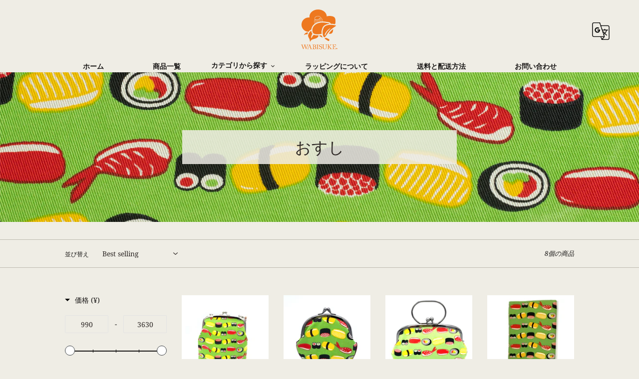

--- FILE ---
content_type: text/html; charset=utf-8
request_url: https://wabisuke.kyoto/collections/%E3%81%8A%E3%81%99%E3%81%97
body_size: 38295
content:
<!doctype html>
<html class="no-js" lang="ja">
<head>
  <meta charset="utf-8">
  <meta http-equiv="X-UA-Compatible" content="IE=edge,chrome=1">
  <meta name="viewport" content="width=device-width,initial-scale=1">
  <meta name="theme-color" content="#ee781f">
<script async src="https://pagead2.googlesyndication.com/pagead/js/adsbygoogle.js?client=ca-pub- 4747564441991822"
     crossorigin="anonymous"></script>

  
  <link rel="preconnect" href="https://cdn.shopify.com" crossorigin>
  <link rel="preconnect" href="https://fonts.shopify.com" crossorigin>
  <link rel="preconnect" href="https://monorail-edge.shopifysvc.com"><!--  Google 翻訳  -->
  <script src="https://code.jquery.com/jquery-3.5.1.min.js" integrity="sha256-9/aliU8dGd2tb6OSsuzixeV4y/faTqgFtohetphbbj0=" crossorigin="anonymous"></script>  
  <script type="text/javascript" src="//translate.google.com/translate_a/element.js?cb=googleTranslateElementInit"></script>
  <script>
    function googleTranslateElementInit() {
      new google.translate.TranslateElement({
        pageLanguage: 'ja', 
        layout: google.translate.TranslateElement.FloatPosition.TOP_LEFT
      }, 'google_translate_element');
    }

    $('.lang-select').click(function() {
      var lang = $(this).attr('data-lang');
      window.location = $(this).attr('href');
      location.reload();
    });
  </script>
<!-- Google Tag Manager -->
<script>(function(w,d,s,l,i){w[l]=w[l]||[];w[l].push({'gtm.start':
new Date().getTime(),event:'gtm.js'});var f=d.getElementsByTagName(s)[0],
j=d.createElement(s),dl=l!='dataLayer'?'&l='+l:'';j.async=true;j.src=
'https://www.googletagmanager.com/gtm.js?id='+i+dl;f.parentNode.insertBefore(j,f);
})(window,document,'script','dataLayer','GTM-TMGB69T');</script>
<!-- End Google Tag Manager -->  
  
  <link rel="preload" href="//wabisuke.kyoto/cdn/shop/t/1/assets/theme.css?v=45947474052396999561761639071" as="style">
  <link rel="preload" as="font" href="//wabisuke.kyoto/cdn/fonts/noto_serif/notoserif_n4.157efcc933874b41c43d5a6a81253eedd9845384.woff2" type="font/woff2" crossorigin>
  <link rel="preload" as="font" href="//wabisuke.kyoto/cdn/fonts/noto_serif/notoserif_n4.157efcc933874b41c43d5a6a81253eedd9845384.woff2" type="font/woff2" crossorigin>
  <link rel="preload" as="font" href="//wabisuke.kyoto/cdn/fonts/noto_serif/notoserif_n7.d275fb7cbb6b6809702719ab47b39e5200c4f530.woff2" type="font/woff2" crossorigin>
  <link rel="preload" href="//wabisuke.kyoto/cdn/shop/t/1/assets/theme.js?v=30199989100580895981605510350" as="script">
  <link rel="preload" href="//wabisuke.kyoto/cdn/shop/t/1/assets/custom.js?v=124848858497274985991629265606" as="script">
  <link rel="preload" href="//wabisuke.kyoto/cdn/shop/t/1/assets/lazysizes.js?v=63098554868324070131605510349" as="script"><link rel="canonical" href="https://wabisuke.kyoto/collections/%e3%81%8a%e3%81%99%e3%81%97">
    <link rel="shortcut icon" href="https://wabisuke.kyoto/cdn/shop/files/logo_row_32x32.png?v=1614297623"><title>おすし
&ndash; WABISUKE</title><!-- /snippets/social-meta-tags.liquid -->




<meta property="og:site_name" content="WABISUKE">
<meta property="og:url" content="https://wabisuke.kyoto/collections/%e3%81%8a%e3%81%99%e3%81%97">
<meta property="og:title" content="おすし">
<meta property="og:type" content="product.group">
<meta property="og:description" content="WABISUKE公式オンラインショップ
直営店「WABISUKE」にて、
またWebショップや全国の催事にて、
様々な和雑貨を販売しております。
和雑貨でありながら、現在のトレンドをとりこんだ
「クロスカルチャー」をコンセプトにテキスタイルを
デザインし、洋服にも合う和雑貨を製作しております。
多くの匠たちが心を込めた手づくりです。


">

<meta property="og:image" content="http://wabisuke.kyoto/cdn/shop/collections/9c29994f6da350ebc15a96533838510a_1200x1200.jpg?v=1614928823">
<meta property="og:image:secure_url" content="https://wabisuke.kyoto/cdn/shop/collections/9c29994f6da350ebc15a96533838510a_1200x1200.jpg?v=1614928823">


  <meta name="twitter:site" content="@wabisuke_kyoto">

<meta name="twitter:card" content="summary_large_image">
<meta name="twitter:title" content="おすし">
<meta name="twitter:description" content="WABISUKE公式オンラインショップ
直営店「WABISUKE」にて、
またWebショップや全国の催事にて、
様々な和雑貨を販売しております。
和雑貨でありながら、現在のトレンドをとりこんだ
「クロスカルチャー」をコンセプトにテキスタイルを
デザインし、洋服にも合う和雑貨を製作しております。
多くの匠たちが心を込めた手づくりです。


">

  
<style data-shopify>
:root {
    --color-text: #191716;
    --color-text-rgb: 25, 23, 22;
    --color-body-text: #2d2725;
    --color-sale-text: #2d2725;
    --color-small-button-text-border: rgba(0,0,0,0);
    --color-text-field: #efede5;
    --color-text-field-text: #2d2725;
    --color-text-field-text-rgb: 45, 39, 37;

    --color-btn-primary: #ee781f;
    --color-btn-primary-darker: #cb600f;
    --color-btn-primary-text: #efede5;

    --color-blankstate: rgba(45, 39, 37, 0.35);
    --color-blankstate-border: rgba(45, 39, 37, 0.2);
    --color-blankstate-background: rgba(45, 39, 37, 0.1);

    --color-text-focus:#5d5552;
    --color-overlay-text-focus:#e6e6e6;
    --color-btn-primary-focus:#cb600f;
    --color-btn-social-focus:#a7a394;
    --color-small-button-text-border-focus:rgba(64, 64, 64, 0.0);
    --predictive-search-focus:#e5e2d5;

    --color-body: #efede5;
    --color-bg: #efede5;
    --color-bg-rgb: 239, 237, 229;
    --color-bg-alt: rgba(45, 39, 37, 0.05);
    --color-bg-currency-selector: rgba(45, 39, 37, 0.2);

    --color-overlay-title-text: #ffffff;
    --color-image-overlay: #ee781f;
    --color-image-overlay-rgb: 238, 120, 31;--opacity-image-overlay: 0.65;--hover-overlay-opacity: 1;

    --color-border: #bebbb0;
    --color-border-form: #bebbb0;
    --color-border-form-darker: #a7a394;

    --svg-select-icon: url(//wabisuke.kyoto/cdn/shop/t/1/assets/ico-select.svg?v=133278687757495892361607479493);
    --slick-img-url: url(//wabisuke.kyoto/cdn/shop/t/1/assets/ajax-loader.gif?v=41356863302472015721605510347);

    --font-weight-body--bold: 700;
    --font-weight-body--bolder: 700;

    --font-stack-header: "Noto Serif", serif;
    --font-style-header: normal;
    --font-weight-header: 400;

    --font-stack-body: "Noto Serif", serif;
    --font-style-body: normal;
    --font-weight-body: 400;

    --font-size-header: 26;

    --font-size-base: 14;

    --font-h1-desktop: 35;
    --font-h1-mobile: 32;
    --font-h2-desktop: 20;
    --font-h2-mobile: 18;
    --font-h3-mobile: 20;
    --font-h4-desktop: 17;
    --font-h4-mobile: 15;
    --font-h5-desktop: 15;
    --font-h5-mobile: 13;
    --font-h6-desktop: 14;
    --font-h6-mobile: 12;

    --font-mega-title-large-desktop: 65;

    --font-rich-text-large: 16;
    --font-rich-text-small: 12;

    
--color-video-bg: #e5e2d5;

    
    --global-color-image-loader-primary: rgba(25, 23, 22, 0.06);
    --global-color-image-loader-secondary: rgba(25, 23, 22, 0.12);
  }
</style>


  <style>*,::after,::before{box-sizing:border-box}body{margin:0}body,html{background-color:var(--color-body)}body,button{font-size:calc(var(--font-size-base) * 1px);font-family:var(--font-stack-body);font-style:var(--font-style-body);font-weight:var(--font-weight-body);color:var(--color-text);line-height:1.5}body,button{-webkit-font-smoothing:antialiased;-webkit-text-size-adjust:100%}.border-bottom{border-bottom:1px solid var(--color-border)}.btn--link{background-color:transparent;border:0;margin:0;color:var(--color-text);text-align:left}.text-right{text-align:right}.icon{display:inline-block;width:20px;height:20px;vertical-align:middle;fill:currentColor}.icon__fallback-text,.visually-hidden{position:absolute!important;overflow:hidden;clip:rect(0 0 0 0);height:1px;width:1px;margin:-1px;padding:0;border:0}svg.icon:not(.icon--full-color) circle,svg.icon:not(.icon--full-color) ellipse,svg.icon:not(.icon--full-color) g,svg.icon:not(.icon--full-color) line,svg.icon:not(.icon--full-color) path,svg.icon:not(.icon--full-color) polygon,svg.icon:not(.icon--full-color) polyline,svg.icon:not(.icon--full-color) rect,symbol.icon:not(.icon--full-color) circle,symbol.icon:not(.icon--full-color) ellipse,symbol.icon:not(.icon--full-color) g,symbol.icon:not(.icon--full-color) line,symbol.icon:not(.icon--full-color) path,symbol.icon:not(.icon--full-color) polygon,symbol.icon:not(.icon--full-color) polyline,symbol.icon:not(.icon--full-color) rect{fill:inherit;stroke:inherit}li{list-style:none}.list--inline{padding:0;margin:0}.list--inline>li{display:inline-block;margin-bottom:0;vertical-align:middle}a{color:var(--color-text);text-decoration:none}.h1,.h2,h1,h2{margin:0 0 17.5px;font-family:var(--font-stack-header);font-style:var(--font-style-header);font-weight:var(--font-weight-header);line-height:1.2;overflow-wrap:break-word;word-wrap:break-word}.h1 a,.h2 a,h1 a,h2 a{color:inherit;text-decoration:none;font-weight:inherit}.h1,h1{font-size:calc(((var(--font-h1-desktop))/ (var(--font-size-base))) * 1em);text-transform:none;letter-spacing:0}@media only screen and (max-width:749px){.h1,h1{font-size:calc(((var(--font-h1-mobile))/ (var(--font-size-base))) * 1em)}}.h2,h2{font-size:calc(((var(--font-h2-desktop))/ (var(--font-size-base))) * 1em);text-transform:uppercase;letter-spacing:.1em}@media only screen and (max-width:749px){.h2,h2{font-size:calc(((var(--font-h2-mobile))/ (var(--font-size-base))) * 1em)}}p{color:var(--color-body-text);margin:0 0 19.44444px}@media only screen and (max-width:749px){p{font-size:calc(((var(--font-size-base) - 1)/ (var(--font-size-base))) * 1em)}}p:last-child{margin-bottom:0}@media only screen and (max-width:749px){.small--hide{display:none!important}}.grid{list-style:none;margin:0;padding:0;margin-left:-30px}.grid::after{content:'';display:table;clear:both}@media only screen and (max-width:749px){.grid{margin-left:-22px}}.grid::after{content:'';display:table;clear:both}.grid--no-gutters{margin-left:0}.grid--no-gutters .grid__item{padding-left:0}.grid--table{display:table;table-layout:fixed;width:100%}.grid--table>.grid__item{float:none;display:table-cell;vertical-align:middle}.grid__item{float:left;padding-left:30px;width:100%}@media only screen and (max-width:749px){.grid__item{padding-left:22px}}.grid__item[class*="--push"]{position:relative}@media only screen and (min-width:750px){.medium-up--one-quarter{width:25%}.medium-up--push-one-third{width:33.33%}.medium-up--one-half{width:50%}.medium-up--push-one-third{left:33.33%;position:relative}}.site-header{position:relative;background-color:var(--color-body)}@media only screen and (max-width:749px){.site-header{border-bottom:1px solid var(--color-border)}}@media only screen and (min-width:750px){.site-header{padding:0 55px}.site-header.logo--center{padding-top:30px}}.site-header__logo{margin:15px 0}.logo-align--center .site-header__logo{text-align:center;margin:0 auto}@media only screen and (max-width:749px){.logo-align--center .site-header__logo{text-align:left;margin:15px 0}}@media only screen and (max-width:749px){.site-header__logo{padding-left:22px;text-align:left}.site-header__logo img{margin:0}}.site-header__logo-link{display:inline-block;word-break:break-word}@media only screen and (min-width:750px){.logo-align--center .site-header__logo-link{margin:0 auto}}.site-header__logo-image{display:block}@media only screen and (min-width:750px){.site-header__logo-image{margin:0 auto}}.site-header__logo-image img{width:100%}.site-header__logo-image--centered img{margin:0 auto}.site-header__logo img{display:block}.site-header__icons{position:relative;white-space:nowrap}@media only screen and (max-width:749px){.site-header__icons{width:auto;padding-right:13px}.site-header__icons .btn--link,.site-header__icons .site-header__cart{font-size:calc(((var(--font-size-base))/ (var(--font-size-base))) * 1em)}}.site-header__icons-wrapper{position:relative;display:-webkit-flex;display:-ms-flexbox;display:flex;width:100%;-ms-flex-align:center;-webkit-align-items:center;-moz-align-items:center;-ms-align-items:center;-o-align-items:center;align-items:center;-webkit-justify-content:flex-end;-ms-justify-content:flex-end;justify-content:flex-end}.site-header__account,.site-header__cart,.site-header__search{position:relative}.site-header__search.site-header__icon{display:none}@media only screen and (min-width:1400px){.site-header__search.site-header__icon{display:block}}.site-header__search-toggle{display:block}@media only screen and (min-width:750px){.site-header__account,.site-header__cart{padding:10px 11px}}.site-header__cart-title,.site-header__search-title{position:absolute!important;overflow:hidden;clip:rect(0 0 0 0);height:1px;width:1px;margin:-1px;padding:0;border:0;display:block;vertical-align:middle}.site-header__cart-title{margin-right:3px}.site-header__cart-count{display:flex;align-items:center;justify-content:center;position:absolute;right:.4rem;top:.2rem;font-weight:700;background-color:var(--color-btn-primary);color:var(--color-btn-primary-text);border-radius:50%;min-width:1em;height:1em}.site-header__cart-count span{font-family:HelveticaNeue,"Helvetica Neue",Helvetica,Arial,sans-serif;font-size:calc(11em / 16);line-height:1}@media only screen and (max-width:749px){.site-header__cart-count{top:calc(7em / 16);right:0;border-radius:50%;min-width:calc(19em / 16);height:calc(19em / 16)}}@media only screen and (max-width:749px){.site-header__cart-count span{padding:.25em calc(6em / 16);font-size:12px}}.site-header__menu{display:none}@media only screen and (max-width:749px){.site-header__icon{display:inline-block;vertical-align:middle;padding:10px 11px;margin:0}}@media only screen and (min-width:750px){.site-header__icon .icon-search{margin-right:3px}}.announcement-bar{z-index:10;position:relative;text-align:center;border-bottom:1px solid transparent;padding:2px}.announcement-bar__link{display:block}.announcement-bar__message{display:block;padding:11px 22px;font-size:calc(((16)/ (var(--font-size-base))) * 1em);font-weight:var(--font-weight-header)}@media only screen and (min-width:750px){.announcement-bar__message{padding-left:55px;padding-right:55px}}.site-nav{position:relative;padding:0;text-align:center;margin:25px 0}.site-nav a{padding:3px 10px}.site-nav__link{display:block;white-space:nowrap}.site-nav--centered .site-nav__link{padding-top:0}.site-nav__link .icon-chevron-down{width:calc(8em / 16);height:calc(8em / 16);margin-left:.5rem}.site-nav__label{border-bottom:1px solid transparent}.site-nav__link--active .site-nav__label{border-bottom-color:var(--color-text)}.site-nav__link--button{border:none;background-color:transparent;padding:3px 10px}.site-header__mobile-nav{z-index:11;position:relative;background-color:var(--color-body)}@media only screen and (max-width:749px){.site-header__mobile-nav{display:-webkit-flex;display:-ms-flexbox;display:flex;width:100%;-ms-flex-align:center;-webkit-align-items:center;-moz-align-items:center;-ms-align-items:center;-o-align-items:center;align-items:center}}.mobile-nav--open .icon-close{display:none}.main-content{opacity:0}.main-content .shopify-section{display:none}.main-content .shopify-section:first-child{display:inherit}.critical-hidden{display:none}</style>

  <script>
    window.performance.mark('debut:theme_stylesheet_loaded.start');

    function onLoadStylesheet() {
      performance.mark('debut:theme_stylesheet_loaded.end');
      performance.measure('debut:theme_stylesheet_loaded', 'debut:theme_stylesheet_loaded.start', 'debut:theme_stylesheet_loaded.end');

      var url = "//wabisuke.kyoto/cdn/shop/t/1/assets/theme.css?v=45947474052396999561761639071";
      var link = document.querySelector('link[href="' + url + '"]');
      link.loaded = true;
      link.dispatchEvent(new Event('load'));
    }
  </script>

  <link rel="stylesheet" href="//wabisuke.kyoto/cdn/shop/t/1/assets/theme.css?v=45947474052396999561761639071" type="text/css" media="print" onload="this.media='all';onLoadStylesheet()">
  <link rel="stylesheet" href="//wabisuke.kyoto/cdn/shop/t/1/assets/custom.css?v=150863050795022590641761639488" type="text/css">

  <style>
    @font-face {
  font-family: "Noto Serif";
  font-weight: 400;
  font-style: normal;
  font-display: swap;
  src: url("//wabisuke.kyoto/cdn/fonts/noto_serif/notoserif_n4.157efcc933874b41c43d5a6a81253eedd9845384.woff2") format("woff2"),
       url("//wabisuke.kyoto/cdn/fonts/noto_serif/notoserif_n4.e95a8b0e448c8154cafc9526753c78ba0f8e894e.woff") format("woff");
}

    @font-face {
  font-family: "Noto Serif";
  font-weight: 400;
  font-style: normal;
  font-display: swap;
  src: url("//wabisuke.kyoto/cdn/fonts/noto_serif/notoserif_n4.157efcc933874b41c43d5a6a81253eedd9845384.woff2") format("woff2"),
       url("//wabisuke.kyoto/cdn/fonts/noto_serif/notoserif_n4.e95a8b0e448c8154cafc9526753c78ba0f8e894e.woff") format("woff");
}

    @font-face {
  font-family: "Noto Serif";
  font-weight: 700;
  font-style: normal;
  font-display: swap;
  src: url("//wabisuke.kyoto/cdn/fonts/noto_serif/notoserif_n7.d275fb7cbb6b6809702719ab47b39e5200c4f530.woff2") format("woff2"),
       url("//wabisuke.kyoto/cdn/fonts/noto_serif/notoserif_n7.0386ee49bd94b3b26da3580808c2d97c2a1d2d82.woff") format("woff");
}

    @font-face {
  font-family: "Noto Serif";
  font-weight: 700;
  font-style: normal;
  font-display: swap;
  src: url("//wabisuke.kyoto/cdn/fonts/noto_serif/notoserif_n7.d275fb7cbb6b6809702719ab47b39e5200c4f530.woff2") format("woff2"),
       url("//wabisuke.kyoto/cdn/fonts/noto_serif/notoserif_n7.0386ee49bd94b3b26da3580808c2d97c2a1d2d82.woff") format("woff");
}

    @font-face {
  font-family: "Noto Serif";
  font-weight: 400;
  font-style: italic;
  font-display: swap;
  src: url("//wabisuke.kyoto/cdn/fonts/noto_serif/notoserif_i4.4a1e90a65903dad5ee34a251027ef579c72001cc.woff2") format("woff2"),
       url("//wabisuke.kyoto/cdn/fonts/noto_serif/notoserif_i4.864f808316dae3be9b9b07f7f73c1d3fbc5f3858.woff") format("woff");
}

    @font-face {
  font-family: "Noto Serif";
  font-weight: 700;
  font-style: italic;
  font-display: swap;
  src: url("//wabisuke.kyoto/cdn/fonts/noto_serif/notoserif_i7.cdc3cc31b9724e5bf1d81e426d52ec2091b208e5.woff2") format("woff2"),
       url("//wabisuke.kyoto/cdn/fonts/noto_serif/notoserif_i7.98b54ea1ac46563d0708fd392057a21d8a45a373.woff") format("woff");
}

  </style>

  <script>
    var theme = {
      breakpoints: {
        medium: 750,
        large: 990,
        widescreen: 1400
      },
      strings: {
        addToCart: "カートに追加する",
        soldOut: "売り切れ",
        unavailable: "お取り扱いできません",
        regularPrice: "通常価格",
        salePrice: "販売価格",
        sale: "セール",
        fromLowestPrice: "[price]から",
        vendor: "販売元",
        showMore: "さらに表示する",
        showLess: "表示を減らす",
        searchFor: "検索する",
        addressError: "住所を調べる際にエラーが発生しました",
        addressNoResults: "その住所は見つかりませんでした",
        addressQueryLimit: "Google APIの使用量の制限を超えました。\u003ca href=\"https:\/\/developers.google.com\/maps\/premium\/usage-limits\"\u003eプレミアムプラン\u003c\/a\u003eへのアップグレードをご検討ください。",
        authError: "あなたのGoogle Mapsのアカウント認証で問題が発生しました。",
        newWindow: "新しいウィンドウで開く",
        external: "外部のウェブサイトに移動します。",
        newWindowExternal: "外部のウェブサイトを新しいウィンドウで開く",
        removeLabel: "[product] を削除する",
        update: "アップデート",
        quantity: "数量",
        discountedTotal: "ディスカウント合計",
        regularTotal: "通常合計",
        priceColumn: "ディスカウントの詳細については価格列を参照してください。",
        quantityMinimumMessage: "数量は1以上でなければなりません",
        cartError: "お客様のカートをアップデートするときにエラーが発生しました。再度お試しください。",
        removedItemMessage: "カートから \u003cspan class=\"cart__removed-product-details\"\u003e([quantity]) 個の[link]\u003c\/span\u003eが消去されました。",
        unitPrice: "単価",
        unitPriceSeparator: "あたり",
        oneCartCount: "1個のアイテム",
        otherCartCount: "[count]個のアイテム",
        quantityLabel: "数量: [count]",
        products: "商品",
        loading: "読み込んでいます",
        number_of_results: "[result_number]\/[results_count]",
        number_of_results_found: "[results_count]件の結果が見つかりました",
        one_result_found: "1件の結果が見つかりました"
      },
      moneyFormat: "¥{{amount_no_decimals}}",
      moneyFormatWithCurrency: "¥{{amount_no_decimals}} JPY",
      settings: {
        predictiveSearchEnabled: true,
        predictiveSearchShowPrice: false,
        predictiveSearchShowVendor: false
      },
      stylesheet: "//wabisuke.kyoto/cdn/shop/t/1/assets/theme.css?v=45947474052396999561761639071"
    }

    document.documentElement.className = document.documentElement.className.replace('no-js', 'js');
  </script><script src="//wabisuke.kyoto/cdn/shop/t/1/assets/theme.js?v=30199989100580895981605510350" defer="defer"></script>
  <script src="//wabisuke.kyoto/cdn/shop/t/1/assets/lazysizes.js?v=63098554868324070131605510349" async="async"></script>

  <script type="text/javascript">
    if (window.MSInputMethodContext && document.documentMode) {
      var scripts = document.getElementsByTagName('script')[0];
      var polyfill = document.createElement("script");
      polyfill.defer = true;
      polyfill.src = "//wabisuke.kyoto/cdn/shop/t/1/assets/ie11CustomProperties.min.js?v=146208399201472936201605510348";

      scripts.parentNode.insertBefore(polyfill, scripts);
    }
  </script>

  <script>window.performance && window.performance.mark && window.performance.mark('shopify.content_for_header.start');</script><meta name="google-site-verification" content="WIpkeWaTKj6lYLXwm4Np8JTAhKs3drDwg_bsGLD-Dq0">
<meta id="shopify-digital-wallet" name="shopify-digital-wallet" content="/51240042673/digital_wallets/dialog">
<meta name="shopify-checkout-api-token" content="9a3f6f5fb5b523fd8ae886c90079f275">
<meta id="in-context-paypal-metadata" data-shop-id="51240042673" data-venmo-supported="false" data-environment="production" data-locale="ja_JP" data-paypal-v4="true" data-currency="JPY">
<link rel="alternate" type="application/atom+xml" title="Feed" href="/collections/%E3%81%8A%E3%81%99%E3%81%97.atom" />
<link rel="alternate" hreflang="x-default" href="https://wabisuke.kyoto/collections/%E3%81%8A%E3%81%99%E3%81%97">
<link rel="alternate" hreflang="ja" href="https://wabisuke.kyoto/collections/%E3%81%8A%E3%81%99%E3%81%97">
<link rel="alternate" hreflang="en" href="https://wabisuke.kyoto/en/collections/%E3%81%8A%E3%81%99%E3%81%97">
<link rel="alternate" hreflang="zh-Hans" href="https://wabisuke.kyoto/zh/collections/%E3%81%8A%E3%81%99%E3%81%97">
<link rel="alternate" hreflang="ja-US" href="https://wabisuke.kyoto/ja-us/collections/%E3%81%8A%E3%81%99%E3%81%97">
<link rel="alternate" hreflang="en-US" href="https://wabisuke.kyoto/en-us/collections/%E3%81%8A%E3%81%99%E3%81%97">
<link rel="alternate" hreflang="ja-GB" href="https://wabisuke.kyoto/ja-gb/collections/%E3%81%8A%E3%81%99%E3%81%97">
<link rel="alternate" hreflang="en-GB" href="https://wabisuke.kyoto/en-gb/collections/%E3%81%8A%E3%81%99%E3%81%97">
<link rel="alternate" hreflang="ja-AU" href="https://wabisuke.kyoto/ja-au/collections/%E3%81%8A%E3%81%99%E3%81%97">
<link rel="alternate" hreflang="en-AU" href="https://wabisuke.kyoto/en-au/collections/%E3%81%8A%E3%81%99%E3%81%97">
<link rel="alternate" hreflang="ja-CA" href="https://wabisuke.kyoto/ja-ca/collections/%E3%81%8A%E3%81%99%E3%81%97">
<link rel="alternate" hreflang="en-CA" href="https://wabisuke.kyoto/en-ca/collections/%E3%81%8A%E3%81%99%E3%81%97">
<link rel="alternate" hreflang="ja-SG" href="https://wabisuke.kyoto/ja-sg/collections/%E3%81%8A%E3%81%99%E3%81%97">
<link rel="alternate" hreflang="en-SG" href="https://wabisuke.kyoto/en-sg/collections/%E3%81%8A%E3%81%99%E3%81%97">
<link rel="alternate" hreflang="zh-Hans-SG" href="https://wabisuke.kyoto/zh-sg/collections/%E3%81%8A%E3%81%99%E3%81%97">
<link rel="alternate" hreflang="ja-CH" href="https://wabisuke.kyoto/ja-ch/collections/%E3%81%8A%E3%81%99%E3%81%97">
<link rel="alternate" hreflang="en-CH" href="https://wabisuke.kyoto/en-ch/collections/%E3%81%8A%E3%81%99%E3%81%97">
<link rel="alternate" hreflang="ja-DE" href="https://wabisuke.kyoto/ja-de/collections/%E3%81%8A%E3%81%99%E3%81%97">
<link rel="alternate" hreflang="en-DE" href="https://wabisuke.kyoto/en-de/collections/%E3%81%8A%E3%81%99%E3%81%97">
<link rel="alternate" hreflang="ja-FR" href="https://wabisuke.kyoto/ja-fr/collections/%E3%81%8A%E3%81%99%E3%81%97">
<link rel="alternate" hreflang="en-FR" href="https://wabisuke.kyoto/en-fr/collections/%E3%81%8A%E3%81%99%E3%81%97">
<link rel="alternate" hreflang="ja-RU" href="https://wabisuke.kyoto/ja-ru/collections/%E3%81%8A%E3%81%99%E3%81%97">
<link rel="alternate" hreflang="en-RU" href="https://wabisuke.kyoto/en-ru/collections/%E3%81%8A%E3%81%99%E3%81%97">
<link rel="alternate" hreflang="zh-Hans-CN" href="https://wabisuke.kyoto/zh-cn/collections/%E3%81%8A%E3%81%99%E3%81%97">
<link rel="alternate" hreflang="ja-HK" href="https://wabisuke.kyoto/ja-hk/collections/%E3%81%8A%E3%81%99%E3%81%97">
<link rel="alternate" hreflang="en-HK" href="https://wabisuke.kyoto/en-hk/collections/%E3%81%8A%E3%81%99%E3%81%97">
<link rel="alternate" hreflang="zh-Hans-HK" href="https://wabisuke.kyoto/zh-hk/collections/%E3%81%8A%E3%81%99%E3%81%97">
<link rel="alternate" hreflang="ja-TW" href="https://wabisuke.kyoto/ja-tw/collections/%E3%81%8A%E3%81%99%E3%81%97">
<link rel="alternate" hreflang="zh-Hans-TW" href="https://wabisuke.kyoto/zh-tw/collections/%E3%81%8A%E3%81%99%E3%81%97">
<link rel="alternate" hreflang="ja-KR" href="https://wabisuke.kyoto/ja-kr/collections/%E3%81%8A%E3%81%99%E3%81%97">
<link rel="alternate" hreflang="en-KR" href="https://wabisuke.kyoto/en-kr/collections/%E3%81%8A%E3%81%99%E3%81%97">
<link rel="alternate" hreflang="zh-Hans-AC" href="https://wabisuke.kyoto/zh/collections/%E3%81%8A%E3%81%99%E3%81%97">
<link rel="alternate" hreflang="zh-Hans-AD" href="https://wabisuke.kyoto/zh/collections/%E3%81%8A%E3%81%99%E3%81%97">
<link rel="alternate" hreflang="zh-Hans-AE" href="https://wabisuke.kyoto/zh/collections/%E3%81%8A%E3%81%99%E3%81%97">
<link rel="alternate" hreflang="zh-Hans-AF" href="https://wabisuke.kyoto/zh/collections/%E3%81%8A%E3%81%99%E3%81%97">
<link rel="alternate" hreflang="zh-Hans-AG" href="https://wabisuke.kyoto/zh/collections/%E3%81%8A%E3%81%99%E3%81%97">
<link rel="alternate" hreflang="zh-Hans-AI" href="https://wabisuke.kyoto/zh/collections/%E3%81%8A%E3%81%99%E3%81%97">
<link rel="alternate" hreflang="zh-Hans-AL" href="https://wabisuke.kyoto/zh/collections/%E3%81%8A%E3%81%99%E3%81%97">
<link rel="alternate" hreflang="zh-Hans-AM" href="https://wabisuke.kyoto/zh/collections/%E3%81%8A%E3%81%99%E3%81%97">
<link rel="alternate" hreflang="zh-Hans-AO" href="https://wabisuke.kyoto/zh/collections/%E3%81%8A%E3%81%99%E3%81%97">
<link rel="alternate" hreflang="zh-Hans-AR" href="https://wabisuke.kyoto/zh/collections/%E3%81%8A%E3%81%99%E3%81%97">
<link rel="alternate" hreflang="zh-Hans-AT" href="https://wabisuke.kyoto/zh/collections/%E3%81%8A%E3%81%99%E3%81%97">
<link rel="alternate" hreflang="zh-Hans-AW" href="https://wabisuke.kyoto/zh/collections/%E3%81%8A%E3%81%99%E3%81%97">
<link rel="alternate" hreflang="zh-Hans-AX" href="https://wabisuke.kyoto/zh/collections/%E3%81%8A%E3%81%99%E3%81%97">
<link rel="alternate" hreflang="zh-Hans-AZ" href="https://wabisuke.kyoto/zh/collections/%E3%81%8A%E3%81%99%E3%81%97">
<link rel="alternate" hreflang="zh-Hans-BA" href="https://wabisuke.kyoto/zh/collections/%E3%81%8A%E3%81%99%E3%81%97">
<link rel="alternate" hreflang="zh-Hans-BB" href="https://wabisuke.kyoto/zh/collections/%E3%81%8A%E3%81%99%E3%81%97">
<link rel="alternate" hreflang="zh-Hans-BD" href="https://wabisuke.kyoto/zh/collections/%E3%81%8A%E3%81%99%E3%81%97">
<link rel="alternate" hreflang="zh-Hans-BE" href="https://wabisuke.kyoto/zh/collections/%E3%81%8A%E3%81%99%E3%81%97">
<link rel="alternate" hreflang="zh-Hans-BF" href="https://wabisuke.kyoto/zh/collections/%E3%81%8A%E3%81%99%E3%81%97">
<link rel="alternate" hreflang="zh-Hans-BG" href="https://wabisuke.kyoto/zh/collections/%E3%81%8A%E3%81%99%E3%81%97">
<link rel="alternate" hreflang="zh-Hans-BH" href="https://wabisuke.kyoto/zh/collections/%E3%81%8A%E3%81%99%E3%81%97">
<link rel="alternate" hreflang="zh-Hans-BI" href="https://wabisuke.kyoto/zh/collections/%E3%81%8A%E3%81%99%E3%81%97">
<link rel="alternate" hreflang="zh-Hans-BJ" href="https://wabisuke.kyoto/zh/collections/%E3%81%8A%E3%81%99%E3%81%97">
<link rel="alternate" hreflang="zh-Hans-BL" href="https://wabisuke.kyoto/zh/collections/%E3%81%8A%E3%81%99%E3%81%97">
<link rel="alternate" hreflang="zh-Hans-BM" href="https://wabisuke.kyoto/zh/collections/%E3%81%8A%E3%81%99%E3%81%97">
<link rel="alternate" hreflang="zh-Hans-BN" href="https://wabisuke.kyoto/zh/collections/%E3%81%8A%E3%81%99%E3%81%97">
<link rel="alternate" hreflang="zh-Hans-BO" href="https://wabisuke.kyoto/zh/collections/%E3%81%8A%E3%81%99%E3%81%97">
<link rel="alternate" hreflang="zh-Hans-BQ" href="https://wabisuke.kyoto/zh/collections/%E3%81%8A%E3%81%99%E3%81%97">
<link rel="alternate" hreflang="zh-Hans-BR" href="https://wabisuke.kyoto/zh/collections/%E3%81%8A%E3%81%99%E3%81%97">
<link rel="alternate" hreflang="zh-Hans-BS" href="https://wabisuke.kyoto/zh/collections/%E3%81%8A%E3%81%99%E3%81%97">
<link rel="alternate" hreflang="zh-Hans-BT" href="https://wabisuke.kyoto/zh/collections/%E3%81%8A%E3%81%99%E3%81%97">
<link rel="alternate" hreflang="zh-Hans-BW" href="https://wabisuke.kyoto/zh/collections/%E3%81%8A%E3%81%99%E3%81%97">
<link rel="alternate" hreflang="zh-Hans-BY" href="https://wabisuke.kyoto/zh/collections/%E3%81%8A%E3%81%99%E3%81%97">
<link rel="alternate" hreflang="zh-Hans-BZ" href="https://wabisuke.kyoto/zh/collections/%E3%81%8A%E3%81%99%E3%81%97">
<link rel="alternate" hreflang="zh-Hans-CC" href="https://wabisuke.kyoto/zh/collections/%E3%81%8A%E3%81%99%E3%81%97">
<link rel="alternate" hreflang="zh-Hans-CD" href="https://wabisuke.kyoto/zh/collections/%E3%81%8A%E3%81%99%E3%81%97">
<link rel="alternate" hreflang="zh-Hans-CF" href="https://wabisuke.kyoto/zh/collections/%E3%81%8A%E3%81%99%E3%81%97">
<link rel="alternate" hreflang="zh-Hans-CG" href="https://wabisuke.kyoto/zh/collections/%E3%81%8A%E3%81%99%E3%81%97">
<link rel="alternate" hreflang="zh-Hans-CI" href="https://wabisuke.kyoto/zh/collections/%E3%81%8A%E3%81%99%E3%81%97">
<link rel="alternate" hreflang="zh-Hans-CK" href="https://wabisuke.kyoto/zh/collections/%E3%81%8A%E3%81%99%E3%81%97">
<link rel="alternate" hreflang="zh-Hans-CL" href="https://wabisuke.kyoto/zh/collections/%E3%81%8A%E3%81%99%E3%81%97">
<link rel="alternate" hreflang="zh-Hans-CM" href="https://wabisuke.kyoto/zh/collections/%E3%81%8A%E3%81%99%E3%81%97">
<link rel="alternate" hreflang="zh-Hans-CO" href="https://wabisuke.kyoto/zh/collections/%E3%81%8A%E3%81%99%E3%81%97">
<link rel="alternate" hreflang="zh-Hans-CR" href="https://wabisuke.kyoto/zh/collections/%E3%81%8A%E3%81%99%E3%81%97">
<link rel="alternate" hreflang="zh-Hans-CV" href="https://wabisuke.kyoto/zh/collections/%E3%81%8A%E3%81%99%E3%81%97">
<link rel="alternate" hreflang="zh-Hans-CW" href="https://wabisuke.kyoto/zh/collections/%E3%81%8A%E3%81%99%E3%81%97">
<link rel="alternate" hreflang="zh-Hans-CX" href="https://wabisuke.kyoto/zh/collections/%E3%81%8A%E3%81%99%E3%81%97">
<link rel="alternate" hreflang="zh-Hans-CY" href="https://wabisuke.kyoto/zh/collections/%E3%81%8A%E3%81%99%E3%81%97">
<link rel="alternate" hreflang="zh-Hans-CZ" href="https://wabisuke.kyoto/zh/collections/%E3%81%8A%E3%81%99%E3%81%97">
<link rel="alternate" hreflang="zh-Hans-DJ" href="https://wabisuke.kyoto/zh/collections/%E3%81%8A%E3%81%99%E3%81%97">
<link rel="alternate" hreflang="zh-Hans-DK" href="https://wabisuke.kyoto/zh/collections/%E3%81%8A%E3%81%99%E3%81%97">
<link rel="alternate" hreflang="zh-Hans-DM" href="https://wabisuke.kyoto/zh/collections/%E3%81%8A%E3%81%99%E3%81%97">
<link rel="alternate" hreflang="zh-Hans-DO" href="https://wabisuke.kyoto/zh/collections/%E3%81%8A%E3%81%99%E3%81%97">
<link rel="alternate" hreflang="zh-Hans-DZ" href="https://wabisuke.kyoto/zh/collections/%E3%81%8A%E3%81%99%E3%81%97">
<link rel="alternate" hreflang="zh-Hans-EC" href="https://wabisuke.kyoto/zh/collections/%E3%81%8A%E3%81%99%E3%81%97">
<link rel="alternate" hreflang="zh-Hans-EE" href="https://wabisuke.kyoto/zh/collections/%E3%81%8A%E3%81%99%E3%81%97">
<link rel="alternate" hreflang="zh-Hans-EG" href="https://wabisuke.kyoto/zh/collections/%E3%81%8A%E3%81%99%E3%81%97">
<link rel="alternate" hreflang="zh-Hans-EH" href="https://wabisuke.kyoto/zh/collections/%E3%81%8A%E3%81%99%E3%81%97">
<link rel="alternate" hreflang="zh-Hans-ER" href="https://wabisuke.kyoto/zh/collections/%E3%81%8A%E3%81%99%E3%81%97">
<link rel="alternate" hreflang="zh-Hans-ES" href="https://wabisuke.kyoto/zh/collections/%E3%81%8A%E3%81%99%E3%81%97">
<link rel="alternate" hreflang="zh-Hans-ET" href="https://wabisuke.kyoto/zh/collections/%E3%81%8A%E3%81%99%E3%81%97">
<link rel="alternate" hreflang="zh-Hans-FI" href="https://wabisuke.kyoto/zh/collections/%E3%81%8A%E3%81%99%E3%81%97">
<link rel="alternate" hreflang="zh-Hans-FJ" href="https://wabisuke.kyoto/zh/collections/%E3%81%8A%E3%81%99%E3%81%97">
<link rel="alternate" hreflang="zh-Hans-FK" href="https://wabisuke.kyoto/zh/collections/%E3%81%8A%E3%81%99%E3%81%97">
<link rel="alternate" hreflang="zh-Hans-FO" href="https://wabisuke.kyoto/zh/collections/%E3%81%8A%E3%81%99%E3%81%97">
<link rel="alternate" hreflang="zh-Hans-GA" href="https://wabisuke.kyoto/zh/collections/%E3%81%8A%E3%81%99%E3%81%97">
<link rel="alternate" hreflang="zh-Hans-GD" href="https://wabisuke.kyoto/zh/collections/%E3%81%8A%E3%81%99%E3%81%97">
<link rel="alternate" hreflang="zh-Hans-GE" href="https://wabisuke.kyoto/zh/collections/%E3%81%8A%E3%81%99%E3%81%97">
<link rel="alternate" hreflang="zh-Hans-GF" href="https://wabisuke.kyoto/zh/collections/%E3%81%8A%E3%81%99%E3%81%97">
<link rel="alternate" hreflang="zh-Hans-GG" href="https://wabisuke.kyoto/zh/collections/%E3%81%8A%E3%81%99%E3%81%97">
<link rel="alternate" hreflang="zh-Hans-GH" href="https://wabisuke.kyoto/zh/collections/%E3%81%8A%E3%81%99%E3%81%97">
<link rel="alternate" hreflang="zh-Hans-GI" href="https://wabisuke.kyoto/zh/collections/%E3%81%8A%E3%81%99%E3%81%97">
<link rel="alternate" hreflang="zh-Hans-GL" href="https://wabisuke.kyoto/zh/collections/%E3%81%8A%E3%81%99%E3%81%97">
<link rel="alternate" hreflang="zh-Hans-GM" href="https://wabisuke.kyoto/zh/collections/%E3%81%8A%E3%81%99%E3%81%97">
<link rel="alternate" hreflang="zh-Hans-GN" href="https://wabisuke.kyoto/zh/collections/%E3%81%8A%E3%81%99%E3%81%97">
<link rel="alternate" hreflang="zh-Hans-GP" href="https://wabisuke.kyoto/zh/collections/%E3%81%8A%E3%81%99%E3%81%97">
<link rel="alternate" hreflang="zh-Hans-GQ" href="https://wabisuke.kyoto/zh/collections/%E3%81%8A%E3%81%99%E3%81%97">
<link rel="alternate" hreflang="zh-Hans-GR" href="https://wabisuke.kyoto/zh/collections/%E3%81%8A%E3%81%99%E3%81%97">
<link rel="alternate" hreflang="zh-Hans-GS" href="https://wabisuke.kyoto/zh/collections/%E3%81%8A%E3%81%99%E3%81%97">
<link rel="alternate" hreflang="zh-Hans-GT" href="https://wabisuke.kyoto/zh/collections/%E3%81%8A%E3%81%99%E3%81%97">
<link rel="alternate" hreflang="zh-Hans-GW" href="https://wabisuke.kyoto/zh/collections/%E3%81%8A%E3%81%99%E3%81%97">
<link rel="alternate" hreflang="zh-Hans-GY" href="https://wabisuke.kyoto/zh/collections/%E3%81%8A%E3%81%99%E3%81%97">
<link rel="alternate" hreflang="zh-Hans-HN" href="https://wabisuke.kyoto/zh/collections/%E3%81%8A%E3%81%99%E3%81%97">
<link rel="alternate" hreflang="zh-Hans-HR" href="https://wabisuke.kyoto/zh/collections/%E3%81%8A%E3%81%99%E3%81%97">
<link rel="alternate" hreflang="zh-Hans-HT" href="https://wabisuke.kyoto/zh/collections/%E3%81%8A%E3%81%99%E3%81%97">
<link rel="alternate" hreflang="zh-Hans-HU" href="https://wabisuke.kyoto/zh/collections/%E3%81%8A%E3%81%99%E3%81%97">
<link rel="alternate" hreflang="zh-Hans-ID" href="https://wabisuke.kyoto/zh/collections/%E3%81%8A%E3%81%99%E3%81%97">
<link rel="alternate" hreflang="zh-Hans-IE" href="https://wabisuke.kyoto/zh/collections/%E3%81%8A%E3%81%99%E3%81%97">
<link rel="alternate" hreflang="zh-Hans-IL" href="https://wabisuke.kyoto/zh/collections/%E3%81%8A%E3%81%99%E3%81%97">
<link rel="alternate" hreflang="zh-Hans-IM" href="https://wabisuke.kyoto/zh/collections/%E3%81%8A%E3%81%99%E3%81%97">
<link rel="alternate" hreflang="zh-Hans-IN" href="https://wabisuke.kyoto/zh/collections/%E3%81%8A%E3%81%99%E3%81%97">
<link rel="alternate" hreflang="zh-Hans-IO" href="https://wabisuke.kyoto/zh/collections/%E3%81%8A%E3%81%99%E3%81%97">
<link rel="alternate" hreflang="zh-Hans-IQ" href="https://wabisuke.kyoto/zh/collections/%E3%81%8A%E3%81%99%E3%81%97">
<link rel="alternate" hreflang="zh-Hans-IS" href="https://wabisuke.kyoto/zh/collections/%E3%81%8A%E3%81%99%E3%81%97">
<link rel="alternate" hreflang="zh-Hans-IT" href="https://wabisuke.kyoto/zh/collections/%E3%81%8A%E3%81%99%E3%81%97">
<link rel="alternate" hreflang="zh-Hans-JE" href="https://wabisuke.kyoto/zh/collections/%E3%81%8A%E3%81%99%E3%81%97">
<link rel="alternate" hreflang="zh-Hans-JM" href="https://wabisuke.kyoto/zh/collections/%E3%81%8A%E3%81%99%E3%81%97">
<link rel="alternate" hreflang="zh-Hans-JO" href="https://wabisuke.kyoto/zh/collections/%E3%81%8A%E3%81%99%E3%81%97">
<link rel="alternate" hreflang="zh-Hans-KE" href="https://wabisuke.kyoto/zh/collections/%E3%81%8A%E3%81%99%E3%81%97">
<link rel="alternate" hreflang="zh-Hans-KG" href="https://wabisuke.kyoto/zh/collections/%E3%81%8A%E3%81%99%E3%81%97">
<link rel="alternate" hreflang="zh-Hans-KH" href="https://wabisuke.kyoto/zh/collections/%E3%81%8A%E3%81%99%E3%81%97">
<link rel="alternate" hreflang="zh-Hans-KI" href="https://wabisuke.kyoto/zh/collections/%E3%81%8A%E3%81%99%E3%81%97">
<link rel="alternate" hreflang="zh-Hans-KM" href="https://wabisuke.kyoto/zh/collections/%E3%81%8A%E3%81%99%E3%81%97">
<link rel="alternate" hreflang="zh-Hans-KN" href="https://wabisuke.kyoto/zh/collections/%E3%81%8A%E3%81%99%E3%81%97">
<link rel="alternate" hreflang="zh-Hans-KW" href="https://wabisuke.kyoto/zh/collections/%E3%81%8A%E3%81%99%E3%81%97">
<link rel="alternate" hreflang="zh-Hans-KY" href="https://wabisuke.kyoto/zh/collections/%E3%81%8A%E3%81%99%E3%81%97">
<link rel="alternate" hreflang="zh-Hans-KZ" href="https://wabisuke.kyoto/zh/collections/%E3%81%8A%E3%81%99%E3%81%97">
<link rel="alternate" hreflang="zh-Hans-LA" href="https://wabisuke.kyoto/zh/collections/%E3%81%8A%E3%81%99%E3%81%97">
<link rel="alternate" hreflang="zh-Hans-LB" href="https://wabisuke.kyoto/zh/collections/%E3%81%8A%E3%81%99%E3%81%97">
<link rel="alternate" hreflang="zh-Hans-LC" href="https://wabisuke.kyoto/zh/collections/%E3%81%8A%E3%81%99%E3%81%97">
<link rel="alternate" hreflang="zh-Hans-LI" href="https://wabisuke.kyoto/zh/collections/%E3%81%8A%E3%81%99%E3%81%97">
<link rel="alternate" hreflang="zh-Hans-LK" href="https://wabisuke.kyoto/zh/collections/%E3%81%8A%E3%81%99%E3%81%97">
<link rel="alternate" hreflang="zh-Hans-LR" href="https://wabisuke.kyoto/zh/collections/%E3%81%8A%E3%81%99%E3%81%97">
<link rel="alternate" hreflang="zh-Hans-LS" href="https://wabisuke.kyoto/zh/collections/%E3%81%8A%E3%81%99%E3%81%97">
<link rel="alternate" hreflang="zh-Hans-LT" href="https://wabisuke.kyoto/zh/collections/%E3%81%8A%E3%81%99%E3%81%97">
<link rel="alternate" hreflang="zh-Hans-LU" href="https://wabisuke.kyoto/zh/collections/%E3%81%8A%E3%81%99%E3%81%97">
<link rel="alternate" hreflang="zh-Hans-LV" href="https://wabisuke.kyoto/zh/collections/%E3%81%8A%E3%81%99%E3%81%97">
<link rel="alternate" hreflang="zh-Hans-LY" href="https://wabisuke.kyoto/zh/collections/%E3%81%8A%E3%81%99%E3%81%97">
<link rel="alternate" hreflang="zh-Hans-MA" href="https://wabisuke.kyoto/zh/collections/%E3%81%8A%E3%81%99%E3%81%97">
<link rel="alternate" hreflang="zh-Hans-MC" href="https://wabisuke.kyoto/zh/collections/%E3%81%8A%E3%81%99%E3%81%97">
<link rel="alternate" hreflang="zh-Hans-MD" href="https://wabisuke.kyoto/zh/collections/%E3%81%8A%E3%81%99%E3%81%97">
<link rel="alternate" hreflang="zh-Hans-ME" href="https://wabisuke.kyoto/zh/collections/%E3%81%8A%E3%81%99%E3%81%97">
<link rel="alternate" hreflang="zh-Hans-MF" href="https://wabisuke.kyoto/zh/collections/%E3%81%8A%E3%81%99%E3%81%97">
<link rel="alternate" hreflang="zh-Hans-MG" href="https://wabisuke.kyoto/zh/collections/%E3%81%8A%E3%81%99%E3%81%97">
<link rel="alternate" hreflang="zh-Hans-MK" href="https://wabisuke.kyoto/zh/collections/%E3%81%8A%E3%81%99%E3%81%97">
<link rel="alternate" hreflang="zh-Hans-ML" href="https://wabisuke.kyoto/zh/collections/%E3%81%8A%E3%81%99%E3%81%97">
<link rel="alternate" hreflang="zh-Hans-MM" href="https://wabisuke.kyoto/zh/collections/%E3%81%8A%E3%81%99%E3%81%97">
<link rel="alternate" hreflang="zh-Hans-MN" href="https://wabisuke.kyoto/zh/collections/%E3%81%8A%E3%81%99%E3%81%97">
<link rel="alternate" hreflang="zh-Hans-MO" href="https://wabisuke.kyoto/zh/collections/%E3%81%8A%E3%81%99%E3%81%97">
<link rel="alternate" hreflang="zh-Hans-MQ" href="https://wabisuke.kyoto/zh/collections/%E3%81%8A%E3%81%99%E3%81%97">
<link rel="alternate" hreflang="zh-Hans-MR" href="https://wabisuke.kyoto/zh/collections/%E3%81%8A%E3%81%99%E3%81%97">
<link rel="alternate" hreflang="zh-Hans-MS" href="https://wabisuke.kyoto/zh/collections/%E3%81%8A%E3%81%99%E3%81%97">
<link rel="alternate" hreflang="zh-Hans-MT" href="https://wabisuke.kyoto/zh/collections/%E3%81%8A%E3%81%99%E3%81%97">
<link rel="alternate" hreflang="zh-Hans-MU" href="https://wabisuke.kyoto/zh/collections/%E3%81%8A%E3%81%99%E3%81%97">
<link rel="alternate" hreflang="zh-Hans-MV" href="https://wabisuke.kyoto/zh/collections/%E3%81%8A%E3%81%99%E3%81%97">
<link rel="alternate" hreflang="zh-Hans-MW" href="https://wabisuke.kyoto/zh/collections/%E3%81%8A%E3%81%99%E3%81%97">
<link rel="alternate" hreflang="zh-Hans-MX" href="https://wabisuke.kyoto/zh/collections/%E3%81%8A%E3%81%99%E3%81%97">
<link rel="alternate" hreflang="zh-Hans-MY" href="https://wabisuke.kyoto/zh/collections/%E3%81%8A%E3%81%99%E3%81%97">
<link rel="alternate" hreflang="zh-Hans-MZ" href="https://wabisuke.kyoto/zh/collections/%E3%81%8A%E3%81%99%E3%81%97">
<link rel="alternate" hreflang="zh-Hans-NA" href="https://wabisuke.kyoto/zh/collections/%E3%81%8A%E3%81%99%E3%81%97">
<link rel="alternate" hreflang="zh-Hans-NC" href="https://wabisuke.kyoto/zh/collections/%E3%81%8A%E3%81%99%E3%81%97">
<link rel="alternate" hreflang="zh-Hans-NE" href="https://wabisuke.kyoto/zh/collections/%E3%81%8A%E3%81%99%E3%81%97">
<link rel="alternate" hreflang="zh-Hans-NF" href="https://wabisuke.kyoto/zh/collections/%E3%81%8A%E3%81%99%E3%81%97">
<link rel="alternate" hreflang="zh-Hans-NG" href="https://wabisuke.kyoto/zh/collections/%E3%81%8A%E3%81%99%E3%81%97">
<link rel="alternate" hreflang="zh-Hans-NI" href="https://wabisuke.kyoto/zh/collections/%E3%81%8A%E3%81%99%E3%81%97">
<link rel="alternate" hreflang="zh-Hans-NL" href="https://wabisuke.kyoto/zh/collections/%E3%81%8A%E3%81%99%E3%81%97">
<link rel="alternate" hreflang="zh-Hans-NO" href="https://wabisuke.kyoto/zh/collections/%E3%81%8A%E3%81%99%E3%81%97">
<link rel="alternate" hreflang="zh-Hans-NP" href="https://wabisuke.kyoto/zh/collections/%E3%81%8A%E3%81%99%E3%81%97">
<link rel="alternate" hreflang="zh-Hans-NR" href="https://wabisuke.kyoto/zh/collections/%E3%81%8A%E3%81%99%E3%81%97">
<link rel="alternate" hreflang="zh-Hans-NU" href="https://wabisuke.kyoto/zh/collections/%E3%81%8A%E3%81%99%E3%81%97">
<link rel="alternate" hreflang="zh-Hans-NZ" href="https://wabisuke.kyoto/zh/collections/%E3%81%8A%E3%81%99%E3%81%97">
<link rel="alternate" hreflang="zh-Hans-OM" href="https://wabisuke.kyoto/zh/collections/%E3%81%8A%E3%81%99%E3%81%97">
<link rel="alternate" hreflang="zh-Hans-PA" href="https://wabisuke.kyoto/zh/collections/%E3%81%8A%E3%81%99%E3%81%97">
<link rel="alternate" hreflang="zh-Hans-PE" href="https://wabisuke.kyoto/zh/collections/%E3%81%8A%E3%81%99%E3%81%97">
<link rel="alternate" hreflang="zh-Hans-PF" href="https://wabisuke.kyoto/zh/collections/%E3%81%8A%E3%81%99%E3%81%97">
<link rel="alternate" hreflang="zh-Hans-PG" href="https://wabisuke.kyoto/zh/collections/%E3%81%8A%E3%81%99%E3%81%97">
<link rel="alternate" hreflang="zh-Hans-PH" href="https://wabisuke.kyoto/zh/collections/%E3%81%8A%E3%81%99%E3%81%97">
<link rel="alternate" hreflang="zh-Hans-PK" href="https://wabisuke.kyoto/zh/collections/%E3%81%8A%E3%81%99%E3%81%97">
<link rel="alternate" hreflang="zh-Hans-PL" href="https://wabisuke.kyoto/zh/collections/%E3%81%8A%E3%81%99%E3%81%97">
<link rel="alternate" hreflang="zh-Hans-PM" href="https://wabisuke.kyoto/zh/collections/%E3%81%8A%E3%81%99%E3%81%97">
<link rel="alternate" hreflang="zh-Hans-PN" href="https://wabisuke.kyoto/zh/collections/%E3%81%8A%E3%81%99%E3%81%97">
<link rel="alternate" hreflang="zh-Hans-PS" href="https://wabisuke.kyoto/zh/collections/%E3%81%8A%E3%81%99%E3%81%97">
<link rel="alternate" hreflang="zh-Hans-PT" href="https://wabisuke.kyoto/zh/collections/%E3%81%8A%E3%81%99%E3%81%97">
<link rel="alternate" hreflang="zh-Hans-PY" href="https://wabisuke.kyoto/zh/collections/%E3%81%8A%E3%81%99%E3%81%97">
<link rel="alternate" hreflang="zh-Hans-QA" href="https://wabisuke.kyoto/zh/collections/%E3%81%8A%E3%81%99%E3%81%97">
<link rel="alternate" hreflang="zh-Hans-RE" href="https://wabisuke.kyoto/zh/collections/%E3%81%8A%E3%81%99%E3%81%97">
<link rel="alternate" hreflang="zh-Hans-RO" href="https://wabisuke.kyoto/zh/collections/%E3%81%8A%E3%81%99%E3%81%97">
<link rel="alternate" hreflang="zh-Hans-RS" href="https://wabisuke.kyoto/zh/collections/%E3%81%8A%E3%81%99%E3%81%97">
<link rel="alternate" hreflang="zh-Hans-RW" href="https://wabisuke.kyoto/zh/collections/%E3%81%8A%E3%81%99%E3%81%97">
<link rel="alternate" hreflang="zh-Hans-SA" href="https://wabisuke.kyoto/zh/collections/%E3%81%8A%E3%81%99%E3%81%97">
<link rel="alternate" hreflang="zh-Hans-SB" href="https://wabisuke.kyoto/zh/collections/%E3%81%8A%E3%81%99%E3%81%97">
<link rel="alternate" hreflang="zh-Hans-SC" href="https://wabisuke.kyoto/zh/collections/%E3%81%8A%E3%81%99%E3%81%97">
<link rel="alternate" hreflang="zh-Hans-SD" href="https://wabisuke.kyoto/zh/collections/%E3%81%8A%E3%81%99%E3%81%97">
<link rel="alternate" hreflang="zh-Hans-SE" href="https://wabisuke.kyoto/zh/collections/%E3%81%8A%E3%81%99%E3%81%97">
<link rel="alternate" hreflang="zh-Hans-SH" href="https://wabisuke.kyoto/zh/collections/%E3%81%8A%E3%81%99%E3%81%97">
<link rel="alternate" hreflang="zh-Hans-SI" href="https://wabisuke.kyoto/zh/collections/%E3%81%8A%E3%81%99%E3%81%97">
<link rel="alternate" hreflang="zh-Hans-SJ" href="https://wabisuke.kyoto/zh/collections/%E3%81%8A%E3%81%99%E3%81%97">
<link rel="alternate" hreflang="zh-Hans-SK" href="https://wabisuke.kyoto/zh/collections/%E3%81%8A%E3%81%99%E3%81%97">
<link rel="alternate" hreflang="zh-Hans-SL" href="https://wabisuke.kyoto/zh/collections/%E3%81%8A%E3%81%99%E3%81%97">
<link rel="alternate" hreflang="zh-Hans-SM" href="https://wabisuke.kyoto/zh/collections/%E3%81%8A%E3%81%99%E3%81%97">
<link rel="alternate" hreflang="zh-Hans-SN" href="https://wabisuke.kyoto/zh/collections/%E3%81%8A%E3%81%99%E3%81%97">
<link rel="alternate" hreflang="zh-Hans-SO" href="https://wabisuke.kyoto/zh/collections/%E3%81%8A%E3%81%99%E3%81%97">
<link rel="alternate" hreflang="zh-Hans-SR" href="https://wabisuke.kyoto/zh/collections/%E3%81%8A%E3%81%99%E3%81%97">
<link rel="alternate" hreflang="zh-Hans-SS" href="https://wabisuke.kyoto/zh/collections/%E3%81%8A%E3%81%99%E3%81%97">
<link rel="alternate" hreflang="zh-Hans-ST" href="https://wabisuke.kyoto/zh/collections/%E3%81%8A%E3%81%99%E3%81%97">
<link rel="alternate" hreflang="zh-Hans-SV" href="https://wabisuke.kyoto/zh/collections/%E3%81%8A%E3%81%99%E3%81%97">
<link rel="alternate" hreflang="zh-Hans-SX" href="https://wabisuke.kyoto/zh/collections/%E3%81%8A%E3%81%99%E3%81%97">
<link rel="alternate" hreflang="zh-Hans-SZ" href="https://wabisuke.kyoto/zh/collections/%E3%81%8A%E3%81%99%E3%81%97">
<link rel="alternate" hreflang="zh-Hans-TA" href="https://wabisuke.kyoto/zh/collections/%E3%81%8A%E3%81%99%E3%81%97">
<link rel="alternate" hreflang="zh-Hans-TC" href="https://wabisuke.kyoto/zh/collections/%E3%81%8A%E3%81%99%E3%81%97">
<link rel="alternate" hreflang="zh-Hans-TD" href="https://wabisuke.kyoto/zh/collections/%E3%81%8A%E3%81%99%E3%81%97">
<link rel="alternate" hreflang="zh-Hans-TF" href="https://wabisuke.kyoto/zh/collections/%E3%81%8A%E3%81%99%E3%81%97">
<link rel="alternate" hreflang="zh-Hans-TG" href="https://wabisuke.kyoto/zh/collections/%E3%81%8A%E3%81%99%E3%81%97">
<link rel="alternate" hreflang="zh-Hans-TH" href="https://wabisuke.kyoto/zh/collections/%E3%81%8A%E3%81%99%E3%81%97">
<link rel="alternate" hreflang="zh-Hans-TJ" href="https://wabisuke.kyoto/zh/collections/%E3%81%8A%E3%81%99%E3%81%97">
<link rel="alternate" hreflang="zh-Hans-TK" href="https://wabisuke.kyoto/zh/collections/%E3%81%8A%E3%81%99%E3%81%97">
<link rel="alternate" hreflang="zh-Hans-TL" href="https://wabisuke.kyoto/zh/collections/%E3%81%8A%E3%81%99%E3%81%97">
<link rel="alternate" hreflang="zh-Hans-TM" href="https://wabisuke.kyoto/zh/collections/%E3%81%8A%E3%81%99%E3%81%97">
<link rel="alternate" hreflang="zh-Hans-TN" href="https://wabisuke.kyoto/zh/collections/%E3%81%8A%E3%81%99%E3%81%97">
<link rel="alternate" hreflang="zh-Hans-TO" href="https://wabisuke.kyoto/zh/collections/%E3%81%8A%E3%81%99%E3%81%97">
<link rel="alternate" hreflang="zh-Hans-TR" href="https://wabisuke.kyoto/zh/collections/%E3%81%8A%E3%81%99%E3%81%97">
<link rel="alternate" hreflang="zh-Hans-TT" href="https://wabisuke.kyoto/zh/collections/%E3%81%8A%E3%81%99%E3%81%97">
<link rel="alternate" hreflang="zh-Hans-TV" href="https://wabisuke.kyoto/zh/collections/%E3%81%8A%E3%81%99%E3%81%97">
<link rel="alternate" hreflang="zh-Hans-TZ" href="https://wabisuke.kyoto/zh/collections/%E3%81%8A%E3%81%99%E3%81%97">
<link rel="alternate" hreflang="zh-Hans-UA" href="https://wabisuke.kyoto/zh/collections/%E3%81%8A%E3%81%99%E3%81%97">
<link rel="alternate" hreflang="zh-Hans-UG" href="https://wabisuke.kyoto/zh/collections/%E3%81%8A%E3%81%99%E3%81%97">
<link rel="alternate" hreflang="zh-Hans-UM" href="https://wabisuke.kyoto/zh/collections/%E3%81%8A%E3%81%99%E3%81%97">
<link rel="alternate" hreflang="zh-Hans-UY" href="https://wabisuke.kyoto/zh/collections/%E3%81%8A%E3%81%99%E3%81%97">
<link rel="alternate" hreflang="zh-Hans-UZ" href="https://wabisuke.kyoto/zh/collections/%E3%81%8A%E3%81%99%E3%81%97">
<link rel="alternate" hreflang="zh-Hans-VA" href="https://wabisuke.kyoto/zh/collections/%E3%81%8A%E3%81%99%E3%81%97">
<link rel="alternate" hreflang="zh-Hans-VC" href="https://wabisuke.kyoto/zh/collections/%E3%81%8A%E3%81%99%E3%81%97">
<link rel="alternate" hreflang="zh-Hans-VE" href="https://wabisuke.kyoto/zh/collections/%E3%81%8A%E3%81%99%E3%81%97">
<link rel="alternate" hreflang="zh-Hans-VG" href="https://wabisuke.kyoto/zh/collections/%E3%81%8A%E3%81%99%E3%81%97">
<link rel="alternate" hreflang="zh-Hans-VN" href="https://wabisuke.kyoto/zh/collections/%E3%81%8A%E3%81%99%E3%81%97">
<link rel="alternate" hreflang="zh-Hans-VU" href="https://wabisuke.kyoto/zh/collections/%E3%81%8A%E3%81%99%E3%81%97">
<link rel="alternate" hreflang="zh-Hans-WF" href="https://wabisuke.kyoto/zh/collections/%E3%81%8A%E3%81%99%E3%81%97">
<link rel="alternate" hreflang="zh-Hans-WS" href="https://wabisuke.kyoto/zh/collections/%E3%81%8A%E3%81%99%E3%81%97">
<link rel="alternate" hreflang="zh-Hans-XK" href="https://wabisuke.kyoto/zh/collections/%E3%81%8A%E3%81%99%E3%81%97">
<link rel="alternate" hreflang="zh-Hans-YE" href="https://wabisuke.kyoto/zh/collections/%E3%81%8A%E3%81%99%E3%81%97">
<link rel="alternate" hreflang="zh-Hans-YT" href="https://wabisuke.kyoto/zh/collections/%E3%81%8A%E3%81%99%E3%81%97">
<link rel="alternate" hreflang="zh-Hans-ZA" href="https://wabisuke.kyoto/zh/collections/%E3%81%8A%E3%81%99%E3%81%97">
<link rel="alternate" hreflang="zh-Hans-ZM" href="https://wabisuke.kyoto/zh/collections/%E3%81%8A%E3%81%99%E3%81%97">
<link rel="alternate" hreflang="zh-Hans-ZW" href="https://wabisuke.kyoto/zh/collections/%E3%81%8A%E3%81%99%E3%81%97">
<link rel="alternate" hreflang="zh-Hans-JP" href="https://wabisuke.kyoto/zh/collections/%E3%81%8A%E3%81%99%E3%81%97">
<link rel="alternate" type="application/json+oembed" href="https://wabisuke.kyoto/collections/%e3%81%8a%e3%81%99%e3%81%97.oembed">
<script async="async" src="/checkouts/internal/preloads.js?locale=ja-JP"></script>
<script id="shopify-features" type="application/json">{"accessToken":"9a3f6f5fb5b523fd8ae886c90079f275","betas":["rich-media-storefront-analytics"],"domain":"wabisuke.kyoto","predictiveSearch":false,"shopId":51240042673,"locale":"ja"}</script>
<script>var Shopify = Shopify || {};
Shopify.shop = "kataoka-onlineshop.myshopify.com";
Shopify.locale = "ja";
Shopify.currency = {"active":"JPY","rate":"1.0"};
Shopify.country = "JP";
Shopify.theme = {"name":"Debut","id":115757514929,"schema_name":"Debut","schema_version":"17.6.1","theme_store_id":796,"role":"main"};
Shopify.theme.handle = "null";
Shopify.theme.style = {"id":null,"handle":null};
Shopify.cdnHost = "wabisuke.kyoto/cdn";
Shopify.routes = Shopify.routes || {};
Shopify.routes.root = "/";</script>
<script type="module">!function(o){(o.Shopify=o.Shopify||{}).modules=!0}(window);</script>
<script>!function(o){function n(){var o=[];function n(){o.push(Array.prototype.slice.apply(arguments))}return n.q=o,n}var t=o.Shopify=o.Shopify||{};t.loadFeatures=n(),t.autoloadFeatures=n()}(window);</script>
<script id="shop-js-analytics" type="application/json">{"pageType":"collection"}</script>
<script defer="defer" async type="module" src="//wabisuke.kyoto/cdn/shopifycloud/shop-js/modules/v2/client.init-shop-cart-sync_CZKilf07.ja.esm.js"></script>
<script defer="defer" async type="module" src="//wabisuke.kyoto/cdn/shopifycloud/shop-js/modules/v2/chunk.common_rlhnONO2.esm.js"></script>
<script type="module">
  await import("//wabisuke.kyoto/cdn/shopifycloud/shop-js/modules/v2/client.init-shop-cart-sync_CZKilf07.ja.esm.js");
await import("//wabisuke.kyoto/cdn/shopifycloud/shop-js/modules/v2/chunk.common_rlhnONO2.esm.js");

  window.Shopify.SignInWithShop?.initShopCartSync?.({"fedCMEnabled":true,"windoidEnabled":true});

</script>
<script>(function() {
  var isLoaded = false;
  function asyncLoad() {
    if (isLoaded) return;
    isLoaded = true;
    var urls = ["https:\/\/platform-api.sharethis.com\/js\/sharethis.js?shop=kataoka-onlineshop.myshopify.com#property=64759408d8c6d2001a06c4f3\u0026product=follow\u0026source=follow-shopify\u0026ver=1685427381","https:\/\/cdn.hextom.com\/js\/freeshippingbar.js?shop=kataoka-onlineshop.myshopify.com"];
    for (var i = 0; i < urls.length; i++) {
      var s = document.createElement('script');
      s.type = 'text/javascript';
      s.async = true;
      s.src = urls[i];
      var x = document.getElementsByTagName('script')[0];
      x.parentNode.insertBefore(s, x);
    }
  };
  if(window.attachEvent) {
    window.attachEvent('onload', asyncLoad);
  } else {
    window.addEventListener('load', asyncLoad, false);
  }
})();</script>
<script id="__st">var __st={"a":51240042673,"offset":32400,"reqid":"0427953a-76b7-404e-b662-eb2ff8dfcf36-1768984443","pageurl":"wabisuke.kyoto\/collections\/%E3%81%8A%E3%81%99%E3%81%97","u":"06a279c15ef4","p":"collection","rtyp":"collection","rid":261718704305};</script>
<script>window.ShopifyPaypalV4VisibilityTracking = true;</script>
<script id="captcha-bootstrap">!function(){'use strict';const t='contact',e='account',n='new_comment',o=[[t,t],['blogs',n],['comments',n],[t,'customer']],c=[[e,'customer_login'],[e,'guest_login'],[e,'recover_customer_password'],[e,'create_customer']],r=t=>t.map((([t,e])=>`form[action*='/${t}']:not([data-nocaptcha='true']) input[name='form_type'][value='${e}']`)).join(','),a=t=>()=>t?[...document.querySelectorAll(t)].map((t=>t.form)):[];function s(){const t=[...o],e=r(t);return a(e)}const i='password',u='form_key',d=['recaptcha-v3-token','g-recaptcha-response','h-captcha-response',i],f=()=>{try{return window.sessionStorage}catch{return}},m='__shopify_v',_=t=>t.elements[u];function p(t,e,n=!1){try{const o=window.sessionStorage,c=JSON.parse(o.getItem(e)),{data:r}=function(t){const{data:e,action:n}=t;return t[m]||n?{data:e,action:n}:{data:t,action:n}}(c);for(const[e,n]of Object.entries(r))t.elements[e]&&(t.elements[e].value=n);n&&o.removeItem(e)}catch(o){console.error('form repopulation failed',{error:o})}}const l='form_type',E='cptcha';function T(t){t.dataset[E]=!0}const w=window,h=w.document,L='Shopify',v='ce_forms',y='captcha';let A=!1;((t,e)=>{const n=(g='f06e6c50-85a8-45c8-87d0-21a2b65856fe',I='https://cdn.shopify.com/shopifycloud/storefront-forms-hcaptcha/ce_storefront_forms_captcha_hcaptcha.v1.5.2.iife.js',D={infoText:'hCaptchaによる保護',privacyText:'プライバシー',termsText:'利用規約'},(t,e,n)=>{const o=w[L][v],c=o.bindForm;if(c)return c(t,g,e,D).then(n);var r;o.q.push([[t,g,e,D],n]),r=I,A||(h.body.append(Object.assign(h.createElement('script'),{id:'captcha-provider',async:!0,src:r})),A=!0)});var g,I,D;w[L]=w[L]||{},w[L][v]=w[L][v]||{},w[L][v].q=[],w[L][y]=w[L][y]||{},w[L][y].protect=function(t,e){n(t,void 0,e),T(t)},Object.freeze(w[L][y]),function(t,e,n,w,h,L){const[v,y,A,g]=function(t,e,n){const i=e?o:[],u=t?c:[],d=[...i,...u],f=r(d),m=r(i),_=r(d.filter((([t,e])=>n.includes(e))));return[a(f),a(m),a(_),s()]}(w,h,L),I=t=>{const e=t.target;return e instanceof HTMLFormElement?e:e&&e.form},D=t=>v().includes(t);t.addEventListener('submit',(t=>{const e=I(t);if(!e)return;const n=D(e)&&!e.dataset.hcaptchaBound&&!e.dataset.recaptchaBound,o=_(e),c=g().includes(e)&&(!o||!o.value);(n||c)&&t.preventDefault(),c&&!n&&(function(t){try{if(!f())return;!function(t){const e=f();if(!e)return;const n=_(t);if(!n)return;const o=n.value;o&&e.removeItem(o)}(t);const e=Array.from(Array(32),(()=>Math.random().toString(36)[2])).join('');!function(t,e){_(t)||t.append(Object.assign(document.createElement('input'),{type:'hidden',name:u})),t.elements[u].value=e}(t,e),function(t,e){const n=f();if(!n)return;const o=[...t.querySelectorAll(`input[type='${i}']`)].map((({name:t})=>t)),c=[...d,...o],r={};for(const[a,s]of new FormData(t).entries())c.includes(a)||(r[a]=s);n.setItem(e,JSON.stringify({[m]:1,action:t.action,data:r}))}(t,e)}catch(e){console.error('failed to persist form',e)}}(e),e.submit())}));const S=(t,e)=>{t&&!t.dataset[E]&&(n(t,e.some((e=>e===t))),T(t))};for(const o of['focusin','change'])t.addEventListener(o,(t=>{const e=I(t);D(e)&&S(e,y())}));const B=e.get('form_key'),M=e.get(l),P=B&&M;t.addEventListener('DOMContentLoaded',(()=>{const t=y();if(P)for(const e of t)e.elements[l].value===M&&p(e,B);[...new Set([...A(),...v().filter((t=>'true'===t.dataset.shopifyCaptcha))])].forEach((e=>S(e,t)))}))}(h,new URLSearchParams(w.location.search),n,t,e,['guest_login'])})(!0,!0)}();</script>
<script integrity="sha256-4kQ18oKyAcykRKYeNunJcIwy7WH5gtpwJnB7kiuLZ1E=" data-source-attribution="shopify.loadfeatures" defer="defer" src="//wabisuke.kyoto/cdn/shopifycloud/storefront/assets/storefront/load_feature-a0a9edcb.js" crossorigin="anonymous"></script>
<script data-source-attribution="shopify.dynamic_checkout.dynamic.init">var Shopify=Shopify||{};Shopify.PaymentButton=Shopify.PaymentButton||{isStorefrontPortableWallets:!0,init:function(){window.Shopify.PaymentButton.init=function(){};var t=document.createElement("script");t.src="https://wabisuke.kyoto/cdn/shopifycloud/portable-wallets/latest/portable-wallets.ja.js",t.type="module",document.head.appendChild(t)}};
</script>
<script data-source-attribution="shopify.dynamic_checkout.buyer_consent">
  function portableWalletsHideBuyerConsent(e){var t=document.getElementById("shopify-buyer-consent"),n=document.getElementById("shopify-subscription-policy-button");t&&n&&(t.classList.add("hidden"),t.setAttribute("aria-hidden","true"),n.removeEventListener("click",e))}function portableWalletsShowBuyerConsent(e){var t=document.getElementById("shopify-buyer-consent"),n=document.getElementById("shopify-subscription-policy-button");t&&n&&(t.classList.remove("hidden"),t.removeAttribute("aria-hidden"),n.addEventListener("click",e))}window.Shopify?.PaymentButton&&(window.Shopify.PaymentButton.hideBuyerConsent=portableWalletsHideBuyerConsent,window.Shopify.PaymentButton.showBuyerConsent=portableWalletsShowBuyerConsent);
</script>
<script data-source-attribution="shopify.dynamic_checkout.cart.bootstrap">document.addEventListener("DOMContentLoaded",(function(){function t(){return document.querySelector("shopify-accelerated-checkout-cart, shopify-accelerated-checkout")}if(t())Shopify.PaymentButton.init();else{new MutationObserver((function(e,n){t()&&(Shopify.PaymentButton.init(),n.disconnect())})).observe(document.body,{childList:!0,subtree:!0})}}));
</script>
<script id='scb4127' type='text/javascript' async='' src='https://wabisuke.kyoto/cdn/shopifycloud/privacy-banner/storefront-banner.js'></script><link id="shopify-accelerated-checkout-styles" rel="stylesheet" media="screen" href="https://wabisuke.kyoto/cdn/shopifycloud/portable-wallets/latest/accelerated-checkout-backwards-compat.css" crossorigin="anonymous">
<style id="shopify-accelerated-checkout-cart">
        #shopify-buyer-consent {
  margin-top: 1em;
  display: inline-block;
  width: 100%;
}

#shopify-buyer-consent.hidden {
  display: none;
}

#shopify-subscription-policy-button {
  background: none;
  border: none;
  padding: 0;
  text-decoration: underline;
  font-size: inherit;
  cursor: pointer;
}

#shopify-subscription-policy-button::before {
  box-shadow: none;
}

      </style>

<script>window.performance && window.performance.mark && window.performance.mark('shopify.content_for_header.end');</script>

<!--begin-boost-pfs-filter-css-->
  <link href="//wabisuke.kyoto/cdn/shop/t/1/assets/boost-pfs-init.css?v=179607671382146787351623298714" rel="stylesheet" type="text/css" media="all" />
  <link rel="preload stylesheet" href="//wabisuke.kyoto/cdn/shop/t/1/assets/boost-pfs-general.css?v=133383338694725439081623298716" as="style">
  <link rel="preload stylesheet" href="//wabisuke.kyoto/cdn/shop/t/1/assets/boost-pfs-otp.css?v=122400683862984304251623298720" as="style"><link href="//wabisuke.kyoto/cdn/shop/t/1/assets/boost-pfs-custom.css?v=129037227133202076821611822154" rel="stylesheet" type="text/css" media="all" />
<style data-id="boost-pfs-style" type="text/css">
    .boost-pfs-filter-option-title-text {font-weight: 300;}

   .boost-pfs-filter-tree-v .boost-pfs-filter-option-title-text:before {}
    .boost-pfs-filter-tree-v .boost-pfs-filter-option.boost-pfs-filter-option-collapsed .boost-pfs-filter-option-title-text:before {}
    .boost-pfs-filter-tree-h .boost-pfs-filter-option-title-heading:before {}

    .boost-pfs-filter-refine-by .boost-pfs-filter-option-title h3 {}

    .boost-pfs-filter-option-content .boost-pfs-filter-option-item-list .boost-pfs-filter-option-item button,
    .boost-pfs-filter-option-content .boost-pfs-filter-option-item-list .boost-pfs-filter-option-item .boost-pfs-filter-button,
    .boost-pfs-filter-option-range-amount input,
    .boost-pfs-filter-tree-v .boost-pfs-filter-refine-by .boost-pfs-filter-refine-by-items .refine-by-item,
    .boost-pfs-filter-refine-by-wrapper-v .boost-pfs-filter-refine-by .boost-pfs-filter-refine-by-items .refine-by-item,
    .boost-pfs-filter-refine-by .boost-pfs-filter-option-title,
    .boost-pfs-filter-refine-by .boost-pfs-filter-refine-by-items .refine-by-item>a,
    .boost-pfs-filter-refine-by>span,
    .boost-pfs-filter-clear,
    .boost-pfs-filter-clear-all{}
    .boost-pfs-filter-tree-h .boost-pfs-filter-pc .boost-pfs-filter-refine-by-items .refine-by-item .boost-pfs-filter-clear .refine-by-type, 
    .boost-pfs-filter-refine-by-wrapper-h .boost-pfs-filter-pc .boost-pfs-filter-refine-by-items .refine-by-item .boost-pfs-filter-clear .refine-by-type {}

    .boost-pfs-filter-option-multi-level-collections .boost-pfs-filter-option-multi-level-list .boost-pfs-filter-option-item .boost-pfs-filter-button-arrow .boost-pfs-arrow:before,
    .boost-pfs-filter-option-multi-level-tag .boost-pfs-filter-option-multi-level-list .boost-pfs-filter-option-item .boost-pfs-filter-button-arrow .boost-pfs-arrow:before {}

    .boost-pfs-filter-refine-by-wrapper-v .boost-pfs-filter-refine-by .boost-pfs-filter-refine-by-items .refine-by-item .boost-pfs-filter-clear:after, 
    .boost-pfs-filter-refine-by-wrapper-v .boost-pfs-filter-refine-by .boost-pfs-filter-refine-by-items .refine-by-item .boost-pfs-filter-clear:before, 
    .boost-pfs-filter-tree-v .boost-pfs-filter-refine-by .boost-pfs-filter-refine-by-items .refine-by-item .boost-pfs-filter-clear:after, 
    .boost-pfs-filter-tree-v .boost-pfs-filter-refine-by .boost-pfs-filter-refine-by-items .refine-by-item .boost-pfs-filter-clear:before,
    .boost-pfs-filter-refine-by-wrapper-h .boost-pfs-filter-pc .boost-pfs-filter-refine-by-items .refine-by-item .boost-pfs-filter-clear:after, 
    .boost-pfs-filter-refine-by-wrapper-h .boost-pfs-filter-pc .boost-pfs-filter-refine-by-items .refine-by-item .boost-pfs-filter-clear:before, 
    .boost-pfs-filter-tree-h .boost-pfs-filter-pc .boost-pfs-filter-refine-by-items .refine-by-item .boost-pfs-filter-clear:after, 
    .boost-pfs-filter-tree-h .boost-pfs-filter-pc .boost-pfs-filter-refine-by-items .refine-by-item .boost-pfs-filter-clear:before {}
    .boost-pfs-filter-option-range-slider .noUi-value-horizontal {}

    .boost-pfs-filter-tree-mobile-button button,
    .boost-pfs-filter-top-sorting-mobile button {}
    .boost-pfs-filter-top-sorting-mobile button>span:after {}
  </style>
<!--end-boost-pfs-filter-css-->
<!--コード-->

<script type="application/ld+json">
{
  "@context": "https://schema.org",
  "@graph": [
    {
      "@type": "WebSite",
      "name": "WABISUKE",
      "url": "https://wabisuke.jp",
      "potentialAction": {
        "@type": "SearchAction",
        "target": "https://wabisuke.jp/search?q={search_term_string}",
        "query-input": "required name=search_term_string"
      }
    },
    {
      "@type": "Organization",
      "name": "WABISUKE",
      "url": "https://wabisuke.jp",
      "logo": {
        "@type": "ImageObject",
        "url": "https://wabisuke.jp/logo.png"
      },
      "sameAs": [
        "https://twitter.com/wabisuke_official",
        "https://instagram.com/wabisuke_official"
      ],
      "contactPoint": {
        "@type": "ContactPoint",
        "contactType": "customer service",
        "email": "info@wabisuke.jp",
        "availableLanguage": ["Japanese", "English"]
      }
    }
  ]
}
</script>



<script type="application/ld+json">
{
  "@context": "https://schema.org",
  "@type": "AboutPage",
  "name": "WABISUKEについて",
  "url": "https://wabisuke.jp/about",
  "mainEntity": {
    "@type": "Organization",
    "name": "WABISUKE",
    "url": "https://wabisuke.jp",
"description": "WABISUKEは、日本の伝統美と現代の感性を織り合わせ、\"静けさの中の美\"を発信する京都発のブランドです。",
    "founder": {
      "@type": "Person",
      "name": "Tetsuya",
      "jobTitle": "編集責任者・詩的語り手",
      "sameAs": [
        "https://twitter.com/tetsuya_wabisuke"
      ]
    },
    "logo": {
      "@type": "ImageObject",
      "url": "https://wabisuke.jp/logo.png"
    },
    "sameAs": [
      "https://twitter.com/wabisuke_official",
      "https://instagram.com/wabisuke_official"
    ]
  }
}
</script>

<link href="https://monorail-edge.shopifysvc.com" rel="dns-prefetch">
<script>(function(){if ("sendBeacon" in navigator && "performance" in window) {try {var session_token_from_headers = performance.getEntriesByType('navigation')[0].serverTiming.find(x => x.name == '_s').description;} catch {var session_token_from_headers = undefined;}var session_cookie_matches = document.cookie.match(/_shopify_s=([^;]*)/);var session_token_from_cookie = session_cookie_matches && session_cookie_matches.length === 2 ? session_cookie_matches[1] : "";var session_token = session_token_from_headers || session_token_from_cookie || "";function handle_abandonment_event(e) {var entries = performance.getEntries().filter(function(entry) {return /monorail-edge.shopifysvc.com/.test(entry.name);});if (!window.abandonment_tracked && entries.length === 0) {window.abandonment_tracked = true;var currentMs = Date.now();var navigation_start = performance.timing.navigationStart;var payload = {shop_id: 51240042673,url: window.location.href,navigation_start,duration: currentMs - navigation_start,session_token,page_type: "collection"};window.navigator.sendBeacon("https://monorail-edge.shopifysvc.com/v1/produce", JSON.stringify({schema_id: "online_store_buyer_site_abandonment/1.1",payload: payload,metadata: {event_created_at_ms: currentMs,event_sent_at_ms: currentMs}}));}}window.addEventListener('pagehide', handle_abandonment_event);}}());</script>
<script id="web-pixels-manager-setup">(function e(e,d,r,n,o){if(void 0===o&&(o={}),!Boolean(null===(a=null===(i=window.Shopify)||void 0===i?void 0:i.analytics)||void 0===a?void 0:a.replayQueue)){var i,a;window.Shopify=window.Shopify||{};var t=window.Shopify;t.analytics=t.analytics||{};var s=t.analytics;s.replayQueue=[],s.publish=function(e,d,r){return s.replayQueue.push([e,d,r]),!0};try{self.performance.mark("wpm:start")}catch(e){}var l=function(){var e={modern:/Edge?\/(1{2}[4-9]|1[2-9]\d|[2-9]\d{2}|\d{4,})\.\d+(\.\d+|)|Firefox\/(1{2}[4-9]|1[2-9]\d|[2-9]\d{2}|\d{4,})\.\d+(\.\d+|)|Chrom(ium|e)\/(9{2}|\d{3,})\.\d+(\.\d+|)|(Maci|X1{2}).+ Version\/(15\.\d+|(1[6-9]|[2-9]\d|\d{3,})\.\d+)([,.]\d+|)( \(\w+\)|)( Mobile\/\w+|) Safari\/|Chrome.+OPR\/(9{2}|\d{3,})\.\d+\.\d+|(CPU[ +]OS|iPhone[ +]OS|CPU[ +]iPhone|CPU IPhone OS|CPU iPad OS)[ +]+(15[._]\d+|(1[6-9]|[2-9]\d|\d{3,})[._]\d+)([._]\d+|)|Android:?[ /-](13[3-9]|1[4-9]\d|[2-9]\d{2}|\d{4,})(\.\d+|)(\.\d+|)|Android.+Firefox\/(13[5-9]|1[4-9]\d|[2-9]\d{2}|\d{4,})\.\d+(\.\d+|)|Android.+Chrom(ium|e)\/(13[3-9]|1[4-9]\d|[2-9]\d{2}|\d{4,})\.\d+(\.\d+|)|SamsungBrowser\/([2-9]\d|\d{3,})\.\d+/,legacy:/Edge?\/(1[6-9]|[2-9]\d|\d{3,})\.\d+(\.\d+|)|Firefox\/(5[4-9]|[6-9]\d|\d{3,})\.\d+(\.\d+|)|Chrom(ium|e)\/(5[1-9]|[6-9]\d|\d{3,})\.\d+(\.\d+|)([\d.]+$|.*Safari\/(?![\d.]+ Edge\/[\d.]+$))|(Maci|X1{2}).+ Version\/(10\.\d+|(1[1-9]|[2-9]\d|\d{3,})\.\d+)([,.]\d+|)( \(\w+\)|)( Mobile\/\w+|) Safari\/|Chrome.+OPR\/(3[89]|[4-9]\d|\d{3,})\.\d+\.\d+|(CPU[ +]OS|iPhone[ +]OS|CPU[ +]iPhone|CPU IPhone OS|CPU iPad OS)[ +]+(10[._]\d+|(1[1-9]|[2-9]\d|\d{3,})[._]\d+)([._]\d+|)|Android:?[ /-](13[3-9]|1[4-9]\d|[2-9]\d{2}|\d{4,})(\.\d+|)(\.\d+|)|Mobile Safari.+OPR\/([89]\d|\d{3,})\.\d+\.\d+|Android.+Firefox\/(13[5-9]|1[4-9]\d|[2-9]\d{2}|\d{4,})\.\d+(\.\d+|)|Android.+Chrom(ium|e)\/(13[3-9]|1[4-9]\d|[2-9]\d{2}|\d{4,})\.\d+(\.\d+|)|Android.+(UC? ?Browser|UCWEB|U3)[ /]?(15\.([5-9]|\d{2,})|(1[6-9]|[2-9]\d|\d{3,})\.\d+)\.\d+|SamsungBrowser\/(5\.\d+|([6-9]|\d{2,})\.\d+)|Android.+MQ{2}Browser\/(14(\.(9|\d{2,})|)|(1[5-9]|[2-9]\d|\d{3,})(\.\d+|))(\.\d+|)|K[Aa][Ii]OS\/(3\.\d+|([4-9]|\d{2,})\.\d+)(\.\d+|)/},d=e.modern,r=e.legacy,n=navigator.userAgent;return n.match(d)?"modern":n.match(r)?"legacy":"unknown"}(),u="modern"===l?"modern":"legacy",c=(null!=n?n:{modern:"",legacy:""})[u],f=function(e){return[e.baseUrl,"/wpm","/b",e.hashVersion,"modern"===e.buildTarget?"m":"l",".js"].join("")}({baseUrl:d,hashVersion:r,buildTarget:u}),m=function(e){var d=e.version,r=e.bundleTarget,n=e.surface,o=e.pageUrl,i=e.monorailEndpoint;return{emit:function(e){var a=e.status,t=e.errorMsg,s=(new Date).getTime(),l=JSON.stringify({metadata:{event_sent_at_ms:s},events:[{schema_id:"web_pixels_manager_load/3.1",payload:{version:d,bundle_target:r,page_url:o,status:a,surface:n,error_msg:t},metadata:{event_created_at_ms:s}}]});if(!i)return console&&console.warn&&console.warn("[Web Pixels Manager] No Monorail endpoint provided, skipping logging."),!1;try{return self.navigator.sendBeacon.bind(self.navigator)(i,l)}catch(e){}var u=new XMLHttpRequest;try{return u.open("POST",i,!0),u.setRequestHeader("Content-Type","text/plain"),u.send(l),!0}catch(e){return console&&console.warn&&console.warn("[Web Pixels Manager] Got an unhandled error while logging to Monorail."),!1}}}}({version:r,bundleTarget:l,surface:e.surface,pageUrl:self.location.href,monorailEndpoint:e.monorailEndpoint});try{o.browserTarget=l,function(e){var d=e.src,r=e.async,n=void 0===r||r,o=e.onload,i=e.onerror,a=e.sri,t=e.scriptDataAttributes,s=void 0===t?{}:t,l=document.createElement("script"),u=document.querySelector("head"),c=document.querySelector("body");if(l.async=n,l.src=d,a&&(l.integrity=a,l.crossOrigin="anonymous"),s)for(var f in s)if(Object.prototype.hasOwnProperty.call(s,f))try{l.dataset[f]=s[f]}catch(e){}if(o&&l.addEventListener("load",o),i&&l.addEventListener("error",i),u)u.appendChild(l);else{if(!c)throw new Error("Did not find a head or body element to append the script");c.appendChild(l)}}({src:f,async:!0,onload:function(){if(!function(){var e,d;return Boolean(null===(d=null===(e=window.Shopify)||void 0===e?void 0:e.analytics)||void 0===d?void 0:d.initialized)}()){var d=window.webPixelsManager.init(e)||void 0;if(d){var r=window.Shopify.analytics;r.replayQueue.forEach((function(e){var r=e[0],n=e[1],o=e[2];d.publishCustomEvent(r,n,o)})),r.replayQueue=[],r.publish=d.publishCustomEvent,r.visitor=d.visitor,r.initialized=!0}}},onerror:function(){return m.emit({status:"failed",errorMsg:"".concat(f," has failed to load")})},sri:function(e){var d=/^sha384-[A-Za-z0-9+/=]+$/;return"string"==typeof e&&d.test(e)}(c)?c:"",scriptDataAttributes:o}),m.emit({status:"loading"})}catch(e){m.emit({status:"failed",errorMsg:(null==e?void 0:e.message)||"Unknown error"})}}})({shopId: 51240042673,storefrontBaseUrl: "https://wabisuke.kyoto",extensionsBaseUrl: "https://extensions.shopifycdn.com/cdn/shopifycloud/web-pixels-manager",monorailEndpoint: "https://monorail-edge.shopifysvc.com/unstable/produce_batch",surface: "storefront-renderer",enabledBetaFlags: ["2dca8a86"],webPixelsConfigList: [{"id":"559546545","configuration":"{\"config\":\"{\\\"google_tag_ids\\\":[\\\"G-8MYY9MCBDW\\\",\\\"AW-10839932693\\\",\\\"GT-MQJ5NLR\\\"],\\\"target_country\\\":\\\"JP\\\",\\\"gtag_events\\\":[{\\\"type\\\":\\\"begin_checkout\\\",\\\"action_label\\\":[\\\"G-8MYY9MCBDW\\\",\\\"AW-10839932693\\\/bXHTCLWugZYaEJX-8LAo\\\"]},{\\\"type\\\":\\\"search\\\",\\\"action_label\\\":[\\\"G-8MYY9MCBDW\\\",\\\"AW-10839932693\\\/p-KnCICpgZYaEJX-8LAo\\\"]},{\\\"type\\\":\\\"view_item\\\",\\\"action_label\\\":[\\\"G-8MYY9MCBDW\\\",\\\"AW-10839932693\\\/5HnUCP2ogZYaEJX-8LAo\\\",\\\"MC-LHN1M18HVM\\\"]},{\\\"type\\\":\\\"purchase\\\",\\\"action_label\\\":[\\\"G-8MYY9MCBDW\\\",\\\"AW-10839932693\\\/5khUCPeogZYaEJX-8LAo\\\",\\\"MC-LHN1M18HVM\\\"]},{\\\"type\\\":\\\"page_view\\\",\\\"action_label\\\":[\\\"G-8MYY9MCBDW\\\",\\\"AW-10839932693\\\/80yVCPqogZYaEJX-8LAo\\\",\\\"MC-LHN1M18HVM\\\"]},{\\\"type\\\":\\\"add_payment_info\\\",\\\"action_label\\\":[\\\"G-8MYY9MCBDW\\\",\\\"AW-10839932693\\\/DBhgCLiugZYaEJX-8LAo\\\"]},{\\\"type\\\":\\\"add_to_cart\\\",\\\"action_label\\\":[\\\"G-8MYY9MCBDW\\\",\\\"AW-10839932693\\\/qJwqCIOpgZYaEJX-8LAo\\\"]}],\\\"enable_monitoring_mode\\\":false}\"}","eventPayloadVersion":"v1","runtimeContext":"OPEN","scriptVersion":"b2a88bafab3e21179ed38636efcd8a93","type":"APP","apiClientId":1780363,"privacyPurposes":[],"dataSharingAdjustments":{"protectedCustomerApprovalScopes":["read_customer_address","read_customer_email","read_customer_name","read_customer_personal_data","read_customer_phone"]}},{"id":"175374513","configuration":"{\"pixel_id\":\"2950420515191860\",\"pixel_type\":\"facebook_pixel\",\"metaapp_system_user_token\":\"-\"}","eventPayloadVersion":"v1","runtimeContext":"OPEN","scriptVersion":"ca16bc87fe92b6042fbaa3acc2fbdaa6","type":"APP","apiClientId":2329312,"privacyPurposes":["ANALYTICS","MARKETING","SALE_OF_DATA"],"dataSharingAdjustments":{"protectedCustomerApprovalScopes":["read_customer_address","read_customer_email","read_customer_name","read_customer_personal_data","read_customer_phone"]}},{"id":"70549681","eventPayloadVersion":"v1","runtimeContext":"LAX","scriptVersion":"1","type":"CUSTOM","privacyPurposes":["ANALYTICS"],"name":"Google Analytics tag (migrated)"},{"id":"shopify-app-pixel","configuration":"{}","eventPayloadVersion":"v1","runtimeContext":"STRICT","scriptVersion":"0450","apiClientId":"shopify-pixel","type":"APP","privacyPurposes":["ANALYTICS","MARKETING"]},{"id":"shopify-custom-pixel","eventPayloadVersion":"v1","runtimeContext":"LAX","scriptVersion":"0450","apiClientId":"shopify-pixel","type":"CUSTOM","privacyPurposes":["ANALYTICS","MARKETING"]}],isMerchantRequest: false,initData: {"shop":{"name":"WABISUKE","paymentSettings":{"currencyCode":"JPY"},"myshopifyDomain":"kataoka-onlineshop.myshopify.com","countryCode":"JP","storefrontUrl":"https:\/\/wabisuke.kyoto"},"customer":null,"cart":null,"checkout":null,"productVariants":[],"purchasingCompany":null},},"https://wabisuke.kyoto/cdn","fcfee988w5aeb613cpc8e4bc33m6693e112",{"modern":"","legacy":""},{"shopId":"51240042673","storefrontBaseUrl":"https:\/\/wabisuke.kyoto","extensionBaseUrl":"https:\/\/extensions.shopifycdn.com\/cdn\/shopifycloud\/web-pixels-manager","surface":"storefront-renderer","enabledBetaFlags":"[\"2dca8a86\"]","isMerchantRequest":"false","hashVersion":"fcfee988w5aeb613cpc8e4bc33m6693e112","publish":"custom","events":"[[\"page_viewed\",{}],[\"collection_viewed\",{\"collection\":{\"id\":\"261718704305\",\"title\":\"おすし\",\"productVariants\":[{\"price\":{\"amount\":1980.0,\"currencyCode\":\"JPY\"},\"product\":{\"title\":\"がま口カードケース　おすし／Card case\",\"vendor\":\"WABISUKE\",\"id\":\"6555765768369\",\"untranslatedTitle\":\"がま口カードケース　おすし／Card case\",\"url\":\"\/products\/567\",\"type\":\"\"},\"id\":\"39301475008689\",\"image\":{\"src\":\"\/\/wabisuke.kyoto\/cdn\/shop\/products\/IMG_3449.jpg?v=1620181503\"},\"sku\":\"\",\"title\":\"Default Title\",\"untranslatedTitle\":\"Default Title\"},{\"price\":{\"amount\":3630.0,\"currencyCode\":\"JPY\"},\"product\":{\"title\":\"がま口ポシェット　おすし／Pochette\",\"vendor\":\"WABISUKE\",\"id\":\"6588694134961\",\"untranslatedTitle\":\"がま口ポシェット　おすし／Pochette\",\"url\":\"\/products\/pochette-pochette-sushi\",\"type\":\"\"},\"id\":\"39386406092977\",\"image\":{\"src\":\"\/\/wabisuke.kyoto\/cdn\/shop\/products\/IMG_3711.jpg?v=1620187256\"},\"sku\":\"\",\"title\":\"Default Title\",\"untranslatedTitle\":\"Default Title\"},{\"price\":{\"amount\":1430.0,\"currencyCode\":\"JPY\"},\"product\":{\"title\":\"ピン入りがま口　おすし／Purse\",\"vendor\":\"WABISUKE\",\"id\":\"6555776811185\",\"untranslatedTitle\":\"ピン入りがま口　おすし／Purse\",\"url\":\"\/products\/252\",\"type\":\"\"},\"id\":\"39301497094321\",\"image\":{\"src\":\"\/\/wabisuke.kyoto\/cdn\/shop\/products\/IMG_2948.jpg?v=1620793841\"},\"sku\":\"\",\"title\":\"Default Title\",\"untranslatedTitle\":\"Default Title\"},{\"price\":{\"amount\":2860.0,\"currencyCode\":\"JPY\"},\"product\":{\"title\":\"がま口ポーチ（大）おすし／Bag／Pouch\",\"vendor\":\"WABISUKE\",\"id\":\"6555776778417\",\"untranslatedTitle\":\"がま口ポーチ（大）おすし／Bag／Pouch\",\"url\":\"\/products\/253\",\"type\":\"\"},\"id\":\"39301497061553\",\"image\":{\"src\":\"\/\/wabisuke.kyoto\/cdn\/shop\/products\/IMG_3386.jpg?v=1620269504\"},\"sku\":\"\",\"title\":\"Default Title\",\"untranslatedTitle\":\"Default Title\"},{\"price\":{\"amount\":1980.0,\"currencyCode\":\"JPY\"},\"product\":{\"title\":\"がま口ポーチ（小）おすし／Pouch\",\"vendor\":\"WABISUKE\",\"id\":\"6555776745649\",\"untranslatedTitle\":\"がま口ポーチ（小）おすし／Pouch\",\"url\":\"\/products\/254\",\"type\":\"\"},\"id\":\"39301497028785\",\"image\":{\"src\":\"\/\/wabisuke.kyoto\/cdn\/shop\/products\/IMG_2978.jpg?v=1620280314\"},\"sku\":\"\",\"title\":\"Default Title\",\"untranslatedTitle\":\"Default Title\"},{\"price\":{\"amount\":1650.0,\"currencyCode\":\"JPY\"},\"product\":{\"title\":\"ブックカバー（文庫サイズ）おすし／Book jacket\",\"vendor\":\"WABISUKE\",\"id\":\"6555776712881\",\"untranslatedTitle\":\"ブックカバー（文庫サイズ）おすし／Book jacket\",\"url\":\"\/products\/255\",\"type\":\"\"},\"id\":\"39301496602801\",\"image\":{\"src\":\"\/\/wabisuke.kyoto\/cdn\/shop\/products\/IMG_2814.jpg?v=1621317976\"},\"sku\":\"\",\"title\":\"Default Title\",\"untranslatedTitle\":\"Default Title\"},{\"price\":{\"amount\":2530.0,\"currencyCode\":\"JPY\"},\"product\":{\"title\":\"がま口メガネケース　おすし／Glasses case\",\"vendor\":\"WABISUKE\",\"id\":\"6555769077937\",\"untranslatedTitle\":\"がま口メガネケース　おすし／Glasses case\",\"url\":\"\/products\/492\",\"type\":\"\"},\"id\":\"39301478318257\",\"image\":{\"src\":\"\/\/wabisuke.kyoto\/cdn\/shop\/products\/IMG_3613.jpg?v=1620369903\"},\"sku\":\"\",\"title\":\"Default Title\",\"untranslatedTitle\":\"Default Title\"},{\"price\":{\"amount\":990.0,\"currencyCode\":\"JPY\"},\"product\":{\"title\":\"がま口　おすし／Accessory case\",\"vendor\":\"WABISUKE\",\"id\":\"6555763638449\",\"untranslatedTitle\":\"がま口　おすし／Accessory case\",\"url\":\"\/products\/646\",\"type\":\"\"},\"id\":\"39301469274289\",\"image\":{\"src\":\"\/\/wabisuke.kyoto\/cdn\/shop\/products\/IMG_3271.jpg?v=1620108916\"},\"sku\":\"\",\"title\":\"Default Title\",\"untranslatedTitle\":\"Default Title\"}]}}]]"});</script><script>
  window.ShopifyAnalytics = window.ShopifyAnalytics || {};
  window.ShopifyAnalytics.meta = window.ShopifyAnalytics.meta || {};
  window.ShopifyAnalytics.meta.currency = 'JPY';
  var meta = {"products":[{"id":6555765768369,"gid":"gid:\/\/shopify\/Product\/6555765768369","vendor":"WABISUKE","type":"","handle":"567","variants":[{"id":39301475008689,"price":198000,"name":"がま口カードケース　おすし／Card case","public_title":null,"sku":""}],"remote":false},{"id":6588694134961,"gid":"gid:\/\/shopify\/Product\/6588694134961","vendor":"WABISUKE","type":"","handle":"pochette-pochette-sushi","variants":[{"id":39386406092977,"price":363000,"name":"がま口ポシェット　おすし／Pochette","public_title":null,"sku":""}],"remote":false},{"id":6555776811185,"gid":"gid:\/\/shopify\/Product\/6555776811185","vendor":"WABISUKE","type":"","handle":"252","variants":[{"id":39301497094321,"price":143000,"name":"ピン入りがま口　おすし／Purse","public_title":null,"sku":""}],"remote":false},{"id":6555776778417,"gid":"gid:\/\/shopify\/Product\/6555776778417","vendor":"WABISUKE","type":"","handle":"253","variants":[{"id":39301497061553,"price":286000,"name":"がま口ポーチ（大）おすし／Bag／Pouch","public_title":null,"sku":""}],"remote":false},{"id":6555776745649,"gid":"gid:\/\/shopify\/Product\/6555776745649","vendor":"WABISUKE","type":"","handle":"254","variants":[{"id":39301497028785,"price":198000,"name":"がま口ポーチ（小）おすし／Pouch","public_title":null,"sku":""}],"remote":false},{"id":6555776712881,"gid":"gid:\/\/shopify\/Product\/6555776712881","vendor":"WABISUKE","type":"","handle":"255","variants":[{"id":39301496602801,"price":165000,"name":"ブックカバー（文庫サイズ）おすし／Book jacket","public_title":null,"sku":""}],"remote":false},{"id":6555769077937,"gid":"gid:\/\/shopify\/Product\/6555769077937","vendor":"WABISUKE","type":"","handle":"492","variants":[{"id":39301478318257,"price":253000,"name":"がま口メガネケース　おすし／Glasses case","public_title":null,"sku":""}],"remote":false},{"id":6555763638449,"gid":"gid:\/\/shopify\/Product\/6555763638449","vendor":"WABISUKE","type":"","handle":"646","variants":[{"id":39301469274289,"price":99000,"name":"がま口　おすし／Accessory case","public_title":null,"sku":""}],"remote":false}],"page":{"pageType":"collection","resourceType":"collection","resourceId":261718704305,"requestId":"0427953a-76b7-404e-b662-eb2ff8dfcf36-1768984443"}};
  for (var attr in meta) {
    window.ShopifyAnalytics.meta[attr] = meta[attr];
  }
</script>
<script class="analytics">
  (function () {
    var customDocumentWrite = function(content) {
      var jquery = null;

      if (window.jQuery) {
        jquery = window.jQuery;
      } else if (window.Checkout && window.Checkout.$) {
        jquery = window.Checkout.$;
      }

      if (jquery) {
        jquery('body').append(content);
      }
    };

    var hasLoggedConversion = function(token) {
      if (token) {
        return document.cookie.indexOf('loggedConversion=' + token) !== -1;
      }
      return false;
    }

    var setCookieIfConversion = function(token) {
      if (token) {
        var twoMonthsFromNow = new Date(Date.now());
        twoMonthsFromNow.setMonth(twoMonthsFromNow.getMonth() + 2);

        document.cookie = 'loggedConversion=' + token + '; expires=' + twoMonthsFromNow;
      }
    }

    var trekkie = window.ShopifyAnalytics.lib = window.trekkie = window.trekkie || [];
    if (trekkie.integrations) {
      return;
    }
    trekkie.methods = [
      'identify',
      'page',
      'ready',
      'track',
      'trackForm',
      'trackLink'
    ];
    trekkie.factory = function(method) {
      return function() {
        var args = Array.prototype.slice.call(arguments);
        args.unshift(method);
        trekkie.push(args);
        return trekkie;
      };
    };
    for (var i = 0; i < trekkie.methods.length; i++) {
      var key = trekkie.methods[i];
      trekkie[key] = trekkie.factory(key);
    }
    trekkie.load = function(config) {
      trekkie.config = config || {};
      trekkie.config.initialDocumentCookie = document.cookie;
      var first = document.getElementsByTagName('script')[0];
      var script = document.createElement('script');
      script.type = 'text/javascript';
      script.onerror = function(e) {
        var scriptFallback = document.createElement('script');
        scriptFallback.type = 'text/javascript';
        scriptFallback.onerror = function(error) {
                var Monorail = {
      produce: function produce(monorailDomain, schemaId, payload) {
        var currentMs = new Date().getTime();
        var event = {
          schema_id: schemaId,
          payload: payload,
          metadata: {
            event_created_at_ms: currentMs,
            event_sent_at_ms: currentMs
          }
        };
        return Monorail.sendRequest("https://" + monorailDomain + "/v1/produce", JSON.stringify(event));
      },
      sendRequest: function sendRequest(endpointUrl, payload) {
        // Try the sendBeacon API
        if (window && window.navigator && typeof window.navigator.sendBeacon === 'function' && typeof window.Blob === 'function' && !Monorail.isIos12()) {
          var blobData = new window.Blob([payload], {
            type: 'text/plain'
          });

          if (window.navigator.sendBeacon(endpointUrl, blobData)) {
            return true;
          } // sendBeacon was not successful

        } // XHR beacon

        var xhr = new XMLHttpRequest();

        try {
          xhr.open('POST', endpointUrl);
          xhr.setRequestHeader('Content-Type', 'text/plain');
          xhr.send(payload);
        } catch (e) {
          console.log(e);
        }

        return false;
      },
      isIos12: function isIos12() {
        return window.navigator.userAgent.lastIndexOf('iPhone; CPU iPhone OS 12_') !== -1 || window.navigator.userAgent.lastIndexOf('iPad; CPU OS 12_') !== -1;
      }
    };
    Monorail.produce('monorail-edge.shopifysvc.com',
      'trekkie_storefront_load_errors/1.1',
      {shop_id: 51240042673,
      theme_id: 115757514929,
      app_name: "storefront",
      context_url: window.location.href,
      source_url: "//wabisuke.kyoto/cdn/s/trekkie.storefront.cd680fe47e6c39ca5d5df5f0a32d569bc48c0f27.min.js"});

        };
        scriptFallback.async = true;
        scriptFallback.src = '//wabisuke.kyoto/cdn/s/trekkie.storefront.cd680fe47e6c39ca5d5df5f0a32d569bc48c0f27.min.js';
        first.parentNode.insertBefore(scriptFallback, first);
      };
      script.async = true;
      script.src = '//wabisuke.kyoto/cdn/s/trekkie.storefront.cd680fe47e6c39ca5d5df5f0a32d569bc48c0f27.min.js';
      first.parentNode.insertBefore(script, first);
    };
    trekkie.load(
      {"Trekkie":{"appName":"storefront","development":false,"defaultAttributes":{"shopId":51240042673,"isMerchantRequest":null,"themeId":115757514929,"themeCityHash":"3540229484847900746","contentLanguage":"ja","currency":"JPY","eventMetadataId":"4c5989ce-714a-44fd-9239-4b60ca8f47f2"},"isServerSideCookieWritingEnabled":true,"monorailRegion":"shop_domain","enabledBetaFlags":["65f19447"]},"Session Attribution":{},"S2S":{"facebookCapiEnabled":true,"source":"trekkie-storefront-renderer","apiClientId":580111}}
    );

    var loaded = false;
    trekkie.ready(function() {
      if (loaded) return;
      loaded = true;

      window.ShopifyAnalytics.lib = window.trekkie;

      var originalDocumentWrite = document.write;
      document.write = customDocumentWrite;
      try { window.ShopifyAnalytics.merchantGoogleAnalytics.call(this); } catch(error) {};
      document.write = originalDocumentWrite;

      window.ShopifyAnalytics.lib.page(null,{"pageType":"collection","resourceType":"collection","resourceId":261718704305,"requestId":"0427953a-76b7-404e-b662-eb2ff8dfcf36-1768984443","shopifyEmitted":true});

      var match = window.location.pathname.match(/checkouts\/(.+)\/(thank_you|post_purchase)/)
      var token = match? match[1]: undefined;
      if (!hasLoggedConversion(token)) {
        setCookieIfConversion(token);
        window.ShopifyAnalytics.lib.track("Viewed Product Category",{"currency":"JPY","category":"Collection: おすし","collectionName":"おすし","collectionId":261718704305,"nonInteraction":true},undefined,undefined,{"shopifyEmitted":true});
      }
    });


        var eventsListenerScript = document.createElement('script');
        eventsListenerScript.async = true;
        eventsListenerScript.src = "//wabisuke.kyoto/cdn/shopifycloud/storefront/assets/shop_events_listener-3da45d37.js";
        document.getElementsByTagName('head')[0].appendChild(eventsListenerScript);

})();</script>
  <script>
  if (!window.ga || (window.ga && typeof window.ga !== 'function')) {
    window.ga = function ga() {
      (window.ga.q = window.ga.q || []).push(arguments);
      if (window.Shopify && window.Shopify.analytics && typeof window.Shopify.analytics.publish === 'function') {
        window.Shopify.analytics.publish("ga_stub_called", {}, {sendTo: "google_osp_migration"});
      }
      console.error("Shopify's Google Analytics stub called with:", Array.from(arguments), "\nSee https://help.shopify.com/manual/promoting-marketing/pixels/pixel-migration#google for more information.");
    };
    if (window.Shopify && window.Shopify.analytics && typeof window.Shopify.analytics.publish === 'function') {
      window.Shopify.analytics.publish("ga_stub_initialized", {}, {sendTo: "google_osp_migration"});
    }
  }
</script>
<script
  defer
  src="https://wabisuke.kyoto/cdn/shopifycloud/perf-kit/shopify-perf-kit-3.0.4.min.js"
  data-application="storefront-renderer"
  data-shop-id="51240042673"
  data-render-region="gcp-us-central1"
  data-page-type="collection"
  data-theme-instance-id="115757514929"
  data-theme-name="Debut"
  data-theme-version="17.6.1"
  data-monorail-region="shop_domain"
  data-resource-timing-sampling-rate="10"
  data-shs="true"
  data-shs-beacon="true"
  data-shs-export-with-fetch="true"
  data-shs-logs-sample-rate="1"
  data-shs-beacon-endpoint="https://wabisuke.kyoto/api/collect"
></script>
</head>

<body class="template-collection">
<!-- Google Tag Manager (noscript) -->
<noscript><iframe src="https://www.googletagmanager.com/ns.html?id=GTM-TMGB69T"
height="0" width="0" style="display:none;visibility:hidden"></iframe></noscript>
<!-- End Google Tag Manager (noscript) -->
  <a class="in-page-link visually-hidden skip-link" href="#MainContent">コンテンツにスキップする</a><style data-shopify>

  .cart-popup {
    box-shadow: 1px 1px 10px 2px rgba(190, 187, 176, 0.5);
  }</style><div class="cart-popup-wrapper cart-popup-wrapper--hidden critical-hidden" role="dialog" aria-modal="true" aria-labelledby="CartPopupHeading" data-cart-popup-wrapper>
  <div class="cart-popup" data-cart-popup tabindex="-1">
    <div class="cart-popup__header">
      <h2 id="CartPopupHeading" class="cart-popup__heading">カートに追加済み</h2>
      <button class="cart-popup__close" aria-label="閉じる" data-cart-popup-close><svg aria-hidden="true" focusable="false" role="presentation" class="icon icon-close" viewBox="0 0 40 40"><path d="M23.868 20.015L39.117 4.78c1.11-1.108 1.11-2.77 0-3.877-1.109-1.108-2.773-1.108-3.882 0L19.986 16.137 4.737.904C3.628-.204 1.965-.204.856.904c-1.11 1.108-1.11 2.77 0 3.877l15.249 15.234L.855 35.248c-1.108 1.108-1.108 2.77 0 3.877.555.554 1.248.831 1.942.831s1.386-.277 1.94-.83l15.25-15.234 15.248 15.233c.555.554 1.248.831 1.941.831s1.387-.277 1.941-.83c1.11-1.109 1.11-2.77 0-3.878L23.868 20.015z" class="layer"/></svg></button>
    </div>
    <div class="cart-popup-item">
      <div class="cart-popup-item__image-wrapper hide" data-cart-popup-image-wrapper data-image-loading-animation></div>
      <div class="cart-popup-item__description">
        <div>
          <h3 class="cart-popup-item__title" data-cart-popup-title></h3>
          <ul class="product-details" aria-label="商品の詳細" data-cart-popup-product-details></ul>
        </div>
        <div class="cart-popup-item__quantity">
          <span class="visually-hidden" data-cart-popup-quantity-label></span>
          <span aria-hidden="true">数量:</span>
          <span aria-hidden="true" data-cart-popup-quantity></span>
        </div>
      </div>
    </div>

    <a href="/cart" class="cart-popup__cta-link btn btn--secondary-accent">
      カートを見る (<span data-cart-popup-cart-quantity></span>)
    </a>

    <div class="cart-popup__dismiss">
      <button class="cart-popup__dismiss-button text-link text-link--accent" data-cart-popup-dismiss>
        買い物を続ける
      </button>
    </div>
  </div>
</div>

<div id="shopify-section-header" class="shopify-section"><section class="section__header">


<div id="SearchDrawer" class="search-bar drawer drawer--top critical-hidden" role="dialog" aria-modal="true" aria-label="検索する" data-predictive-search-drawer>
  <div class="search-bar__interior">
    <div class="search-form__container" data-search-form-container>
      <form class="search-form search-bar__form" action="/search" method="get" role="search">
        <div class="search-form__input-wrapper">
          <input
            type="text"
            name="q"
            placeholder="検索する"
            role="combobox"
            aria-autocomplete="list"
            aria-owns="predictive-search-results"
            aria-expanded="false"
            aria-label="検索する"
            aria-haspopup="listbox"
            class="search-form__input search-bar__input"
            data-predictive-search-drawer-input
          />
          <input type="hidden" name="options[prefix]" value="last" aria-hidden="true" />
          <div class="predictive-search-wrapper predictive-search-wrapper--drawer" data-predictive-search-mount="drawer"></div>
        </div>

        <button class="search-bar__submit search-form__submit"
          type="submit"
          data-search-form-submit>
          <svg aria-hidden="true" focusable="false" role="presentation" class="icon icon-search" viewBox="0 0 37 40"><path d="M35.6 36l-9.8-9.8c4.1-5.4 3.6-13.2-1.3-18.1-5.4-5.4-14.2-5.4-19.7 0-5.4 5.4-5.4 14.2 0 19.7 2.6 2.6 6.1 4.1 9.8 4.1 3 0 5.9-1 8.3-2.8l9.8 9.8c.4.4.9.6 1.4.6s1-.2 1.4-.6c.9-.9.9-2.1.1-2.9zm-20.9-8.2c-2.6 0-5.1-1-7-2.9-3.9-3.9-3.9-10.1 0-14C9.6 9 12.2 8 14.7 8s5.1 1 7 2.9c3.9 3.9 3.9 10.1 0 14-1.9 1.9-4.4 2.9-7 2.9z"/></svg>
          <span class="icon__fallback-text">送信</span>
        </button>
      </form>

      <div class="search-bar__actions">
        <button type="button" class="btn--link search-bar__close js-drawer-close">
          <svg aria-hidden="true" focusable="false" role="presentation" class="icon icon-close" viewBox="0 0 40 40"><path d="M23.868 20.015L39.117 4.78c1.11-1.108 1.11-2.77 0-3.877-1.109-1.108-2.773-1.108-3.882 0L19.986 16.137 4.737.904C3.628-.204 1.965-.204.856.904c-1.11 1.108-1.11 2.77 0 3.877l15.249 15.234L.855 35.248c-1.108 1.108-1.108 2.77 0 3.877.555.554 1.248.831 1.942.831s1.386-.277 1.94-.83l15.25-15.234 15.248 15.233c.555.554 1.248.831 1.941.831s1.387-.277 1.941-.83c1.11-1.109 1.11-2.77 0-3.878L23.868 20.015z" class="layer"/></svg>
          <span class="icon__fallback-text">検索を閉じる</span>
        </button>
      </div>
    </div>
  </div>
</div>


<div data-section-id="header" data-section-type="header-section" data-header-section>
  

  <header class="site-header logo--center" role="banner">
    <div class="grid grid--no-gutters grid--table site-header__mobile-nav">
      

      <div class="grid__item medium-up--one-third medium-up--push-one-third logo-align--center">
        
        
          <div class="h2 site-header__logo">
        
          
<!--             <a href="/" class="site-header__logo-image site-header__logo-image--centered" data-image-loading-animation> -->
            <a href="/" class="site-header__logo-image site-header__logo-image--centered">
                  <svg xmlns="http://www.w3.org/2000/svg" id="logo_row" width="100" height="100" viewBox="0 0 100 100" style="&#10;">
      <rect id="長方形_4" data-name="長方形 4" width="100" height="100" fill="none"/>
      <path id="パス_1" data-name="パス 1" d="M389.433,453.541c-.887-1.871-6.365.61-7.86,4.064-1.165,2.707-.217-.779,4.516-.845a8.5,8.5,0,0,0,2.2-.159A12.688,12.688,0,0,1,389.433,453.541Z" transform="translate(-361.456 -397.946)"/>
      <path id="パス_2" data-name="パス 2" d="M460.234,438.781a18.375,18.375,0,0,1-8.126-1.025c-.067.056-.13.11-.2.169-2.038,1.638-2.4,2.621-4.26,5.9-1.1,1.951-1.444-2.287.219-5.642.51-1.025.918-1.868,1.3-2.52A9.366,9.366,0,0,1,447,429.59a10.984,10.984,0,0,0-4.773,5.068c-.879,1.681-1.715,3.176-1.646,5.145a6.729,6.729,0,0,0,.583,2.354c.572,1.349,1.413,2.572,2,3.907a14.476,14.476,0,0,1,1.022,4.312c.023.214,0,1.179.329,1.179s.813-1.083.926-1.309c3-5.982,14.833-2.6,16.11-11.559C461.131,438.728,460.7,438.756,460.234,438.781Z" transform="translate(-412.41 -377.968)"/>
      <path id="パス_3" data-name="パス 3" d="M734.294,413.742c-1.144,1.4-2.052,2.558-2.794,3.537a4.886,4.886,0,0,0,2.485.479c4.043.134,5.875-3.519,5.984-7.86a4.622,4.622,0,0,0-.1-1.278A32.351,32.351,0,0,0,734.294,413.742Z" transform="translate(-661.761 -359.995)"/>
      <path id="パス_4" data-name="パス 4" d="M675.349,528.738a14.309,14.309,0,0,0-2.355-.878,10.11,10.11,0,0,1-2.384,1.8c4.662,2.245,7.749,6.272,9.088,4.2C681.36,531.287,680.347,531.068,675.349,528.738Z" transform="translate(-609.573 -462.194)"/>
      <path id="パス_5" data-name="パス 5" d="M602.4,495.159l-.033-.024c-1.913-1.416-2.905-1.952-5-1.043-1.666.725.818,1.5,3.089,2.68.917.476,1.975,1.1,2.918,1.6A18.264,18.264,0,0,1,602.4,495.159Z" transform="translate(-546.329 -432.867)"/>
      <path id="パス_6" data-name="パス 6" d="M670.008,347.632c-10.308-2.411-16.982-1.41-21.1,1.162a9.4,9.4,0,0,0-3.43,3.831A20.045,20.045,0,0,0,643.9,357.5c-.1.492-.183.985-.26,1.481a12.17,12.17,0,0,0-.156,3.591c.163,1.128.26,2.27.476,3.39a18.287,18.287,0,0,0,.945,3.18,3.6,3.6,0,0,0,1.418,1.936c.726.413,1.361.04,1.932-.472.093-.073.182-.151.267-.233,2.938-3.2,2.662-4.109,8.63-11.413C662.382,352.554,672.394,348.19,670.008,347.632Zm-11.652,6.736c-3.344,3.067-6.249,5.589-8.765,11.509-1.715,4.023-3.419.737.609-4.852C654.926,354.465,661.423,351.543,658.356,354.368Z" transform="translate(-586.259 -306.546)"/>
      <path id="パス_7" data-name="パス 7" d="M518.658,332.58c.053-.429.143-.849.213-1.275.081-.45.169-.9.266-1.348s.2-.892.319-1.336.246-.887.384-1.328.286-.887.459-1.323.354-.876.562-1.3a11.462,11.462,0,0,1,.715-1.245,9.76,9.76,0,0,1,.892-1.143,11.425,11.425,0,0,1,1.078-1.043c.392-.336.8-.652,1.209-.965.1-.074.194-.16.3-.226a20.325,20.325,0,0,1,9.612-2.8c-.256-.609-1.215-.939-3.058-1.24-.982-.163-2.5-.376-4.686-.7-19.928-2.994-26.112,8.2-26.6,13.048-.745,7.31,2.088,10.394,10.918,9.935a53.521,53.521,0,0,0,7.633-.715c-.087-.66-.152-1.323-.2-1.988a18.838,18.838,0,0,1-.048-2.634C518.63,332.827,518.644,332.7,518.658,332.58Z" transform="translate(-463.52 -279.586)"/>
      <path id="パス_8" data-name="パス 8" d="M383.419,151.175a9.156,9.156,0,0,1-1.556.74h0c.453,1.015.92,2.124,1.385,3.3.176.447.341.873.5,1.286h.009c.2-.04.4-.08.609-.117l.329-.06.242-.04c.214-.034.429-.069.65-.1-.177-.523-.379-1.07-.606-1.648A29.48,29.48,0,0,0,383.419,151.175Zm6.317,1.6a11.652,11.652,0,0,0-3.716-5.288,2.977,2.977,0,0,1-.517,1.764,17.557,17.557,0,0,1,2.3,4.172,20.472,20.472,0,0,1,.809,2.484c-.18.009-.362.016-.539.027a20.248,20.248,0,0,0-.762-2.318,17.237,17.237,0,0,0-2.131-3.914,6.41,6.41,0,0,1-1.312,1.189h0a29.578,29.578,0,0,1,1.608,3.451q.369.937.647,1.772h.016c.159-.02.319-.037.48-.054l.079-.009c.286-.03.59-.057.892-.08l.162-.011c.492-.036,1-.06,1.513-.076h.183c.309-.007.62-.01.938-.01h.113a13.2,13.2,0,0,0-.762-3.1Zm-14.19-1h0a3.079,3.079,0,0,1-.757-.645,15.772,15.772,0,0,0,.071,9.146h0a19.8,19.8,0,0,1,1.724-1.119,20.982,20.982,0,0,1-1.042-7.379Zm5.814.3h0l-.234.071a9.942,9.942,0,0,1-1.2.26h0c.437,1.385.976,2.951,1.612,4.636q.363-.107.737-.206l.136-.036c.117-.031.234-.061.354-.09.15-.037.3-.073.456-.107-.143-.38-.3-.777-.464-1.2-.489-1.238-.957-2.345-1.4-3.326Zm-5.411-.715a7.935,7.935,0,0,0,9.185-2.58,1.936,1.936,0,0,0-.81-2.875,6.966,6.966,0,0,0-5.026-.244,7.038,7.038,0,0,0-4.167,2.833,1.934,1.934,0,0,0,.815,2.877Zm3.441,1.1a8.278,8.278,0,0,1-1.468.01,33.729,33.729,0,0,0,1.383,5.339c.13-.053.263-.1.4-.156l.04-.016q.62-.239,1.286-.452c-.609-1.618-1.171-3.24-1.641-4.726Zm36.658-.383c-.466-5.784-5.6-7.288-12.239-7.288a15.678,15.678,0,0,0-5.083.782c-.21-7.624-7.884-13.751-17.327-13.751-9.575,0-17.338,6.3-17.338,14.07a11.559,11.559,0,0,0,.183,2.032,14.888,14.888,0,0,0-1.645-.1,14.355,14.355,0,0,0-.311,28.708,11.615,11.615,0,0,1,5.262-4.376c.091-.037.179-.064.27-.1.009-.123.021-.25.031-.375v-.066c.01-.107.017-.21.029-.319a15.73,15.73,0,0,1,4.61-9l.033-.034.016-.016a18.98,18.98,0,0,1,1.838-1.625l.033-.024a15.943,15.943,0,0,1,.017-10.057h0a2.3,2.3,0,0,1-.1-.277c-.546-1.939,1.608-4.244,4.813-5.145,3.028-.857,5.909-.152,6.678,1.572a11.9,11.9,0,0,1,4.41,5.892,13.691,13.691,0,0,1,.792,3.28h.091q.537.013,1.093.039l.262.013.5.03.429.03.429.031c.276.024.556.05.839.08l.286.031.7.081.286.036c.322.042.646.086.976.136l2.115.313h.03l2.572.389c.192.031.383.066.572.1h0c1.762.324,3.43.85,4.089,2.407l.322.763a46.625,46.625,0,0,1,8.6.947c.912-1.325,1.245-4.117.836-9.2Zm-39.974-.043h0a20.356,20.356,0,0,0,.979,6.841c.547-.3,1.135-.589,1.766-.857a34.9,34.9,0,0,1-1.429-5.608,5.573,5.573,0,0,1-1.321-.366Z" transform="translate(-333.188 -122.761)"/>
      <path id="パス_9" data-name="パス 9" d="M347.632,631.439h.026c.053-.213,2.019-5.574,2.072-6.105a.843.843,0,0,0-.2-.464.631.631,0,0,0-.527-.239h-.33c-.066,0-.079-.026-.079-.1v-.3c0-.05.013-.087.092-.087.119,0,.582.037,1.61.037,1.108,0,1.609-.037,1.741-.037.079,0,.093.037.093.087v.322c0,.05-.014.089-.093.089h-.527a.366.366,0,0,0-.37.5l2.058,6.307h.027a65.239,65.239,0,0,0,2.058-6.42c0-.2-.106-.389-.461-.389h-.356c-.08,0-.093-.039-.093-.113v-.286c0-.05.013-.087.106-.087.131,0,.593.037,1.412.037.737,0,1.12-.037,1.226-.037.079,0,.093.024.093.087v.31c0,.05,0,.089-.093.089H356.8a.62.62,0,0,0-.527.339c-.106.176-2.858,7.424-3.127,8.027-.066.143-.131.327-.276.327s-.224-.1-.286-.277l-2.445-6.9h-.027c-.119.34-2.52,6.8-2.6,6.935s-.143.239-.264.239-.184-.05-.237-.2l-2.941-8.04c-.133-.352-.317-.452-.572-.452h-.449c-.066,0-.08-.05-.08-.1v-.3c0-.063.014-.087.106-.087s.515.037,1.412.037c.95,0,1.491-.037,1.622-.037.093,0,.106.037.106.076v.313c0,.063-.013.1-.106.1h-.22c-.343,0-.462.176-.381.452Z" transform="translate(-328.756 -544.714)"/>
      <path id="パス_10" data-name="パス 10" d="M429.993,627.274c-.131.314-.857,2.224-.923,2.488a2.772,2.772,0,0,0-.04.276c0,.176.159.276.449.276h.62c.091,0,.131.026.131.089v.286c0,.089-.04.113-.106.113-.184,0-.724-.037-1.5-.037-.963,0-1.253.037-1.438.037-.066,0-.093-.024-.093-.1v-.3c0-.063.053-.089.106-.089h.462c.4,0,.58-.176.765-.572.093-.2,1.056-2.525,1.439-3.556.091-.25,1.16-2.951,1.279-3.287a.484.484,0,0,0,.013-.429c-.039-.05-.091-.113-.091-.163s.026-.087.119-.113a2.7,2.7,0,0,0,1.095-.627c.066-.063.106-.114.171-.114s.106.076.143.214c.252.792,1.286,3.606,1.531,4.409.3.98,1.162,3.317,1.346,3.681a.991.991,0,0,0,.9.572h.429c.08,0,.106.039.106.089v.314c0,.063-.04.087-.132.087-.237,0-.514-.037-1.583-.037-1.095,0-1.556.037-1.858.037-.066,0-.1-.037-.1-.113v-.286c0-.076.038-.089.119-.089h.329c.37,0,.489-.124.4-.477-.106-.452-.646-2.059-.83-2.562Zm3.087-.457c-.119-.377-1.188-3.519-1.253-3.707-.04-.087-.066-.176-.106-.176s-.106.089-.143.189c-.066.164-1.319,3.38-1.412,3.694Z" transform="translate(-400.855 -542.409)"/>
      <path id="パス_11" data-name="パス 11" d="M503.732,627.607c0-.465-.027-2-.04-2.224-.04-.729-.252-.753-.857-.753h-.409c-.08,0-.106-.026-.106-.089v-.315c0-.063.026-.087.106-.087.21,0,.8.037,1.753.037.429,0,1.215-.037,1.677-.037a5.528,5.528,0,0,1,2.335.339,1.751,1.751,0,0,1,1.015,1.715c0,1.243-.58,1.558-1.609,2.072l.04.026a2.567,2.567,0,0,1,2.144,2.487,2.42,2.42,0,0,1-1.016,1.885,4.929,4.929,0,0,1-2.52.452c-.91,0-1.429-.037-1.978-.037-.66,0-1.438.037-1.689.037-.159,0-.184-.024-.184-.074v-.328c0-.063.026-.088.119-.088h.62c.409,0,.475-.15.527-.551.04-.286.067-1.948.067-2.979Zm1.161.49a6.972,6.972,0,0,0,.7.024,3.231,3.231,0,0,0,1.662-.326,1.788,1.788,0,0,0,.737-1.508,1.534,1.534,0,0,0-.646-1.319,3.333,3.333,0,0,0-1.808-.429,2.228,2.228,0,0,0-.429.013.233.233,0,0,0-.186.226c-.013.251-.026,1.345-.026,2.386Zm0,1.206v1.734c0,1.156.286,1.671,1.385,1.671a1.882,1.882,0,0,0,2.124-2,1.976,1.976,0,0,0-1.319-1.972,5.149,5.149,0,0,0-1.768-.213h-.422Z" transform="translate(-465.333 -544.714)"/>
      <path id="パス_12" data-name="パス 12" d="M559.192,627.795c0-.3-.039-2.564-.053-2.751-.026-.3-.157-.429-.659-.429h-.766c-.066,0-.1-.026-.1-.076V624.2c0-.051.039-.076.091-.076.159,0,.832.037,2.058.037,1.175,0,1.6-.037,1.781-.037a.082.082,0,0,1,.067.021.081.081,0,0,1,.025.066v.323c0,.063-.04.089-.106.089h-.62c-.263,0-.462.1-.462.352,0,.126-.038,2.9-.038,3.053V629c0,.126.038,3.027.038,3.165,0,.39.2.452.62.452h.542c.066,0,.1.026.1.089v.327c0,.05-.039.074-.119.074-.157,0-.686-.037-1.834-.037-1.253,0-1.821.037-1.965.037-.066,0-.106-.024-.106-.074v-.347c0-.05.04-.076.106-.076h.739c.263,0,.54-.037.593-.363.027-.189.066-2.9.066-3.573Z" transform="translate(-512.722 -544.701)"/>
      <path id="パス_13" data-name="パス 13" d="M594.925,630.6a.664.664,0,0,0-.333-.153c-.086,0-.143.089-.23.217a.257.257,0,0,1-.26.154c-.087,0-.159-.064-.13-.206.057-.32.2-1.948.246-2.32.014-.077.043-.077.1-.077l.218.013c.057,0,.087.025.087.1a2.312,2.312,0,0,0,.52,1.486,2.5,2.5,0,0,0,2.022.949,1.776,1.776,0,0,0,1.965-1.628c0-1.321-1.069-1.808-2.225-2.167a5.858,5.858,0,0,1-2.109-1.037,2.3,2.3,0,0,1,.173-3.511,3.113,3.113,0,0,1,2.024-.615,4.591,4.591,0,0,1,1.7.32c.13.064.2.051.274-.013l.189-.154a.293.293,0,0,1,.187-.077c.073,0,.116.1.116.219,0,.449.187,1.755.2,2.038,0,.063-.016.089-.073.1l-.173.039a.063.063,0,0,1-.087-.039,3.019,3.019,0,0,0-.9-1.429,2.15,2.15,0,0,0-1.572-.552,1.547,1.547,0,0,0-1.748,1.5,1.454,1.454,0,0,0,.449,1.115,4.784,4.784,0,0,0,1.646.769,4.859,4.859,0,0,1,2.327,1.063,2.336,2.336,0,0,1,.635,1.744,2.735,2.735,0,0,1-2.947,2.805A3.79,3.79,0,0,1,594.925,630.6Z" transform="translate(-543.881 -542.717)"/>
      <path id="パス_14" data-name="パス 14" d="M642.35,631.375a2.378,2.378,0,0,1-1.572-1.735,13.274,13.274,0,0,1-.211-3.144v-3.08c0-.453-.093-.659-.5-.659h-.613c-.078,0-.091-.027-.091-.117v-.286c0-.077.013-.1.119-.1.131,0,.777.04,1.806.04s1.662-.04,1.808-.04c.106,0,.119.027.119.079v.336c0,.064-.013.091-.106.091h-.659a.589.589,0,0,0-.633.53c-.014.116-.027,1.022-.027,1.682v.857c0,.686.053,2.329.066,2.744a3.014,3.014,0,0,0,.429,1.644,2.477,2.477,0,0,0,2.1.932,2.812,2.812,0,0,0,1.979-.715,3.181,3.181,0,0,0,.686-2.278v-2.768c0-.985-.026-1.735-.066-2.058a.594.594,0,0,0-.594-.572h-.58c-.079,0-.092-.04-.092-.1v-.307c0-.064.013-.091.092-.091.133,0,.739.04,1.623.04.911,0,1.332-.04,1.451-.04s.131.053.131.091v.286c0,.077-.013.13-.079.13h-.54c-.489,0-.529.362-.572.517-.027.129-.027,1.966-.027,2.143s-.026,2.446-.066,2.95a3.322,3.322,0,0,1-1.108,2.5,3.57,3.57,0,0,1-2.481.778A4.969,4.969,0,0,1,642.35,631.375Z" transform="translate(-582.789 -543.095)"/>
      <path id="パス_15" data-name="パス 15" d="M713.63,625.939c0-.233-.038-2.757-.038-2.858,0-.143-.067-.31-.4-.31h-.462c-.08,0-.106-.027-.106-.092v-.336c0-.052.026-.079.106-.079.157,0,.553.04,1.543.04.883,0,1.319-.04,1.491-.04.079,0,.106.027.106.079v.336c0,.064-.027.092-.093.092h-.552c-.263,0-.369.09-.369.4,0,.194-.04,2.212-.04,2.847v.647h.237a.857.857,0,0,0,.542-.181c.286-.207,2.731-3.261,2.85-3.43s.053-.312-.118-.312h-.186c-.053,0-.066-.026-.066-.09v-.3c0-.064.027-.092.08-.092.157,0,.7.04,1.3.04.383,0,.845-.04,1-.04.066,0,.093.027.093.066v.349c0,.064-.04.091-.106.091h-.277a1.385,1.385,0,0,0-.726.246,37.029,37.029,0,0,0-3.075,3.364c.118.143,3.417,4.153,3.536,4.3a1.167,1.167,0,0,0,.923.323h.463a.081.081,0,0,1,.091.09v.325c0,.064-.026.09-.106.09-.131,0-.633-.039-1.622-.039-1.095,0-1.609.039-1.8.039a.069.069,0,0,1-.078-.077v-.339a.069.069,0,0,1,.078-.077h.2a.227.227,0,0,0,.212-.349c-.119-.26-2.454-3.287-2.625-3.417a.835.835,0,0,0-.58-.194h-.252v.932c0,.647.027,2.55.04,2.731a.285.285,0,0,0,.3.286h.58c.066,0,.106.026.106.077v.337c0,.051-.013.09-.079.09-.159,0-.555-.039-1.491-.039-1.043,0-1.465.039-1.583.039-.066,0-.093-.026-.093-.09v-.337c0-.064.04-.077.093-.077h.536c.239,0,.33-.1.357-.233s.039-2.458.039-4.076Z" transform="translate(-645.562 -543.103)"/>
      <path id="パス_16" data-name="パス 16" d="M783.632,626.5c.106,0,1.518-.051,1.677-.077.382-.064.487-.169.606-.572a2.934,2.934,0,0,0,.106-.633.084.084,0,0,1,.093-.091l.33.014a.077.077,0,0,1,.078.1c-.04.22-.04,1.286-.04,1.475,0,.453.053,1.075.08,1.346a.091.091,0,0,1-.08.1l-.286.039c-.066.013-.091-.026-.106-.116-.026-.169-.1-.466-.143-.609a.616.616,0,0,0-.572-.5c-.62-.064-1.531-.064-1.742-.064v.8c0,.7.027,1.954.027,2.214a.9.9,0,0,0,.752,1.009,5.579,5.579,0,0,0,.976.09c.224,0,.885-.013,1.16-.039a2.533,2.533,0,0,0,1.143-.453,11.829,11.829,0,0,0,1.08-1.359c.04-.064.08-.116.159-.077l.212.117c.066.038.066.077.026.18l-.7,1.9a.286.286,0,0,1-.286.194c-.066,0-.356-.013-1.143-.026s-2.071-.013-4.129-.013c-.489,0-.858.013-1.122.013s-.449.026-.572.026c-.078,0-.119-.026-.119-.09v-.35c0-.052.04-.064.132-.064h.529c.606,0,.659-.09.659-.572v-4.337c0-1.073-.026-2.691-.04-2.82-.051-.414-.184-.5-.672-.5h-.479c-.066,0-.1-.014-.1-.092v-.349c0-.038.026-.066.091-.066.286,0,.752.04,1.624.04h.58c1.306,0,2.611-.013,3.917-.013.212,0,.462-.027.529-.027a.093.093,0,0,1,.1.066c.053.18.633,1.954.673,2.082.013.053.013.091-.04.117l-.2.1c-.04.026-.093-.013-.106-.039a10.172,10.172,0,0,0-1.319-1.475,2.059,2.059,0,0,0-1-.349l-2.35-.053Z" transform="translate(-704.272 -543.096)"/>
      <path id="パス_17" data-name="パス 17" d="M840.372,675.386a.886.886,0,1,1-.886-.886A.886.886,0,0,1,840.372,675.386Z" transform="translate(-753.555 -587.877)" stroke-width="0.8"/>
      <path id="パス_18" data-name="パス 18" d="M842.437,676.713a.364.364,0,0,1,.25.079.265.265,0,0,1,.091.214.328.328,0,0,1-.047.179.236.236,0,0,1-.143.106h0a.233.233,0,0,1,.08.031.212.212,0,0,1,.049.053.2.2,0,0,1,.026.068.45.45,0,0,1,.014.079v.083a.727.727,0,0,0,.026.161.2.2,0,0,0,.036.064h-.173a.082.082,0,0,1-.022-.047.534.534,0,0,1,0-.066v-.08a.514.514,0,0,0-.01-.083.329.329,0,0,0-.016-.077.158.158,0,0,0-.03-.066.143.143,0,0,0-.053-.043.2.2,0,0,0-.089-.017h-.364v.479h-.143V676.71Zm.031.509a.226.226,0,0,0,.083-.031.166.166,0,0,0,.056-.061.2.2,0,0,0,.021-.1.2.2,0,0,0-.047-.143.191.191,0,0,0-.151-.053h-.372v.39h.312A.68.68,0,0,0,842.469,677.222Z" transform="translate(-756.4 -589.771)"/>
    </svg>


            </a>
          
        
          </div>
        
      </div>

      

      <div class="position-right grid__item medium-up--one-third medium-up--push-one-third text-right site-header__icons site-header__icons--plus">
        <div class="site-header__icons-wrapper">
          
          
   <div class="translate">
<a href="#" id="translate-toggle"style="height: 35px;display: block;padding-left:7px;margin-right: 2px;position: relative;z-index: -1;" aria-label="Google翻訳">
  <img src="https://cdn.shopify.com/s/files/1/0512/4004/2673/files/icon_translate.png?v=1761617050" alt="翻訳アイコン" width="35" height="35">
</a>
<div id="google_translate_element" ></div>

</div>
          
            <button type="button" class="btn--link site-header__icon site-header__menu js-mobile-nav-toggle mobile-nav--open" aria-controls="MobileNav"  aria-expanded="false" aria-label="メニュー">
              <svg aria-hidden="true" focusable="false" role="presentation" class="icon icon-hamburger" viewBox="0 0 37 40"><path d="M33.5 25h-30c-1.1 0-2-.9-2-2s.9-2 2-2h30c1.1 0 2 .9 2 2s-.9 2-2 2zm0-11.5h-30c-1.1 0-2-.9-2-2s.9-2 2-2h30c1.1 0 2 .9 2 2s-.9 2-2 2zm0 23h-30c-1.1 0-2-.9-2-2s.9-2 2-2h30c1.1 0 2 .9 2 2s-.9 2-2 2z"/></svg>
              <svg aria-hidden="true" focusable="false" role="presentation" class="icon icon-close" viewBox="0 0 40 40"><path d="M23.868 20.015L39.117 4.78c1.11-1.108 1.11-2.77 0-3.877-1.109-1.108-2.773-1.108-3.882 0L19.986 16.137 4.737.904C3.628-.204 1.965-.204.856.904c-1.11 1.108-1.11 2.77 0 3.877l15.249 15.234L.855 35.248c-1.108 1.108-1.108 2.77 0 3.877.555.554 1.248.831 1.942.831s1.386-.277 1.94-.83l15.25-15.234 15.248 15.233c.555.554 1.248.831 1.941.831s1.387-.277 1.941-.83c1.11-1.109 1.11-2.77 0-3.878L23.868 20.015z" class="layer"/></svg>
            </button>
          
        </div>

      </div>
    </div>

    <nav class="mobile-nav-wrapper medium-up--hide critical-hidden" role="navigation">
<form action="/search" method="get" role="search" class="always-search-form">
  <input type="text" name="q" placeholder="Search" aria-label="Search" class="always-search-input">
</form>
      <ul id="MobileNav" class="mobile-nav">
        
<li class="mobile-nav__item border-bottom">
            
              <a href="/"
                class="mobile-nav__link"
                
              >
                <span class="mobile-nav__label">ホーム</span>
              </a>
            
          </li>
        
<li class="mobile-nav__item border-bottom">
            
              <a href="/collections/all"
                class="mobile-nav__link"
                
              >
                <span class="mobile-nav__label">商品一覧</span>
              </a>
            
          </li>
        
<li class="mobile-nav__item border-bottom">
            
              
              <button type="button" class="btn--link js-toggle-submenu mobile-nav__link" data-target="カテゴリから探す-3" data-level="1" aria-expanded="false">
                <span class="mobile-nav__label">カテゴリから探す</span>
                <div class="mobile-nav__icon">
                  <svg aria-hidden="true" focusable="false" role="presentation" class="icon icon-chevron-right" viewBox="0 0 14 14"><path d="M3.871.604c.44-.439 1.152-.439 1.591 0l5.515 5.515s-.049-.049.003.004l.082.08c.439.44.44 1.153 0 1.592l-5.6 5.6a1.125 1.125 0 0 1-1.59-1.59L8.675 7 3.87 2.195a1.125 1.125 0 0 1 0-1.59z" fill="#fff"/></svg>
                </div>
              </button>
              <ul class="mobile-nav__dropdown" data-parent="カテゴリから探す-3" data-level="2">
                <li class="visually-hidden" tabindex="-1" data-menu-title="2">カテゴリから探す メニュー</li>
                <li class="mobile-nav__item border-bottom">
                  <div class="mobile-nav__table">
                    <div class="mobile-nav__table-cell mobile-nav__return">
                      <button class="btn--link js-toggle-submenu mobile-nav__return-btn" type="button" aria-expanded="true" aria-label="カテゴリから探す">
                        <svg aria-hidden="true" focusable="false" role="presentation" class="icon icon-chevron-left" viewBox="0 0 14 14"><path d="M10.129.604a1.125 1.125 0 0 0-1.591 0L3.023 6.12s.049-.049-.003.004l-.082.08c-.439.44-.44 1.153 0 1.592l5.6 5.6a1.125 1.125 0 0 0 1.59-1.59L5.325 7l4.805-4.805c.44-.439.44-1.151 0-1.59z" fill="#fff"/></svg>
                      </button>
                    </div>
                    <span class="mobile-nav__sublist-link mobile-nav__sublist-header mobile-nav__sublist-header--main-nav-parent">
                      <span class="mobile-nav__label">カテゴリから探す</span>
                    </span>
                  </div>
                </li>

                
                  <li class="mobile-nav__item border-bottom">
                    
                      <a href="/collections/2way%E3%83%9D%E3%82%B7%E3%82%A7%E3%83%83%E3%83%88"
                        class="mobile-nav__sublist-link"
                        
                      >
                        <span class="mobile-nav__label">2wayポシェット</span>
                      </a>
                    
                  </li>
                
                  <li class="mobile-nav__item border-bottom">
                    
                      <a href="/collections/%E3%81%8C%E3%81%BE%E5%8F%A3"
                        class="mobile-nav__sublist-link"
                        
                      >
                        <span class="mobile-nav__label">がま口</span>
                      </a>
                    
                  </li>
                
                  <li class="mobile-nav__item border-bottom">
                    
                      <a href="/collections/%E3%83%90%E3%83%83%E3%82%B0"
                        class="mobile-nav__sublist-link"
                        
                      >
                        <span class="mobile-nav__label">バッグ</span>
                      </a>
                    
                  </li>
                
                  <li class="mobile-nav__item">
                    
                      <a href="/collections/%E3%83%9D%E3%83%BC%E3%83%81"
                        class="mobile-nav__sublist-link"
                        
                      >
                        <span class="mobile-nav__label">ポーチ</span>
                      </a>
                    
                  </li>
                
              </ul>
            
          </li>
        
<li class="mobile-nav__item border-bottom">
            
              <a href="/pages/%E3%81%8A%E8%B2%B7%E3%81%84%E7%89%A9%E3%82%AC%E3%82%A4%E3%83%89"
                class="mobile-nav__link"
                
              >
                <span class="mobile-nav__label">ラッピングについて</span>
              </a>
            
          </li>
        
<li class="mobile-nav__item border-bottom">
            
              <a href="/pages/%E9%80%81%E6%96%99%E3%81%AB%E3%81%A4%E3%81%84%E3%81%A6"
                class="mobile-nav__link"
                
              >
                <span class="mobile-nav__label">送料と配送方法</span>
              </a>
            
          </li>
        
<li class="mobile-nav__item border-bottom">
            
              <a href="/pages/%E3%81%8A%E5%95%8F%E5%90%88%E3%81%9B%E3%83%95%E3%82%A9%E3%83%BC%E3%83%A0"
                class="mobile-nav__link"
                
              >
                <span class="mobile-nav__label">お問い合わせ</span>
              </a>
            
          </li>
        
        <li class="mobile-nav__item border-bottom">
                   
            
              <a href="/account/login" class="mobile-nav__link mobile-nav__link--account  site-header__account">
                
                    <span class="mobile-nav__label">ログイン / 会員登録</span>
              </a>
            
          
            
          </li>
               <li class="mobile-nav__item border-bottom">
              <a href="/cart" class="mobile-nav__link mobile-nav__link--cart">
                <span class="mobile-nav__label">カート</span>
                   <div id="CartCount" class="site-header__cart-count hide critical-hidden" data-cart-count-bubble>
              <span data-cart-count>0</span>
              <span class="icon__fallback-text medium-up--hide">個</span>
            </div>
              </a>
          </li>
        
        
      </ul>
    </nav>
  </header>

  
  <nav class="small--hide" id="AccessibleNav" role="navigation">
    
<ul class="site-nav list--inline site-nav--centered" id="SiteNav">
  



    
      <li >
        <a href="/"
          class="site-nav__link site-nav__link--main"
          
        >
          <span class="site-nav__label">ホーム</span>
        </a>
      </li>
    
  



    
      <li >
        <a href="/collections/all"
          class="site-nav__link site-nav__link--main"
          
        >
          <span class="site-nav__label">商品一覧</span>
        </a>
      </li>
    
  



    
      <li class="site-nav--has-dropdown" data-has-dropdowns>
        <button class="site-nav__link site-nav__link--main site-nav__link--button" type="button" aria-expanded="false" aria-controls="SiteNavLabel-カテゴリから探す">
          <span class="site-nav__label">カテゴリから探す</span><svg aria-hidden="true" focusable="false" role="presentation" class="icon icon-chevron-down" viewBox="0 0 9 9"><path d="M8.542 2.558a.625.625 0 0 1 0 .884l-3.6 3.6a.626.626 0 0 1-.884 0l-3.6-3.6a.625.625 0 1 1 .884-.884L4.5 5.716l3.158-3.158a.625.625 0 0 1 .884 0z" fill="#fff"/></svg>
        </button>

        <div class="site-nav__dropdown critical-hidden" id="SiteNavLabel-カテゴリから探す">
          
            <ul>
              
                <li>
                  <a href="/collections/2way%E3%83%9D%E3%82%B7%E3%82%A7%E3%83%83%E3%83%88"
                  class="site-nav__link site-nav__child-link"
                  
                >
                    <span class="site-nav__label">2wayポシェット</span>
                  </a>
                </li>
              
                <li>
                  <a href="/collections/%E3%81%8C%E3%81%BE%E5%8F%A3"
                  class="site-nav__link site-nav__child-link"
                  
                >
                    <span class="site-nav__label">がま口</span>
                  </a>
                </li>
              
                <li>
                  <a href="/collections/%E3%83%90%E3%83%83%E3%82%B0"
                  class="site-nav__link site-nav__child-link"
                  
                >
                    <span class="site-nav__label">バッグ</span>
                  </a>
                </li>
              
                <li>
                  <a href="/collections/%E3%83%9D%E3%83%BC%E3%83%81"
                  class="site-nav__link site-nav__child-link site-nav__link--last"
                  
                >
                    <span class="site-nav__label">ポーチ</span>
                  </a>
                </li>
              
            </ul>
          
        </div>
      </li>
    
  



    
      <li >
        <a href="/pages/%E3%81%8A%E8%B2%B7%E3%81%84%E7%89%A9%E3%82%AC%E3%82%A4%E3%83%89"
          class="site-nav__link site-nav__link--main"
          
        >
          <span class="site-nav__label">ラッピングについて</span>
        </a>
      </li>
    
  



    
      <li >
        <a href="/pages/%E9%80%81%E6%96%99%E3%81%AB%E3%81%A4%E3%81%84%E3%81%A6"
          class="site-nav__link site-nav__link--main"
          
        >
          <span class="site-nav__label">送料と配送方法</span>
        </a>
      </li>
    
  



    
      <li >
        <a href="/pages/%E3%81%8A%E5%95%8F%E5%90%88%E3%81%9B%E3%83%95%E3%82%A9%E3%83%BC%E3%83%A0"
          class="site-nav__link site-nav__link--main"
          
        >
          <span class="site-nav__label">お問い合わせ</span>
        </a>
      </li>
    
  
</ul>

  </nav>
  
</div>



<script type="application/ld+json">
{
  "@context": "http://schema.org",
  "@type": "Organization",
  "name": "WABISUKE",
  
    
    "logo": "https:\/\/wabisuke.kyoto\/cdn\/shop\/files\/logo_row_100x.png?v=1614297623",
  
  "sameAs": [
    "https:\/\/twitter.com\/wabisuke_kyoto",
    "https:\/\/www.facebook.com\/wabisuke.kataoka\/",
    "",
    "https:\/\/www.instagram.com\/wabisuke_kyoto\/",
    "",
    "",
    "",
    ""
  ],
  "url": "https:\/\/wabisuke.kyoto"
}
</script>



</section>


</div>

  <div class="page-container drawer-page-content" id="PageContainer">

    <main class="main-content js-focus-hidden" id="MainContent" role="main" tabindex="-1">
      

<div id="shopify-section-collection-template" class="shopify-section">







<div data-section-id="collection-template" data-section-type="collection-template">
	<header class="collection-header">
		
			<div class="collection-hero">
				<div class="collection-hero__image ratio-container lazyload js"
						 data-bgset="//wabisuke.kyoto/cdn/shop/collections/9c29994f6da350ebc15a96533838510a_180x.jpg?v=1614928823 180w 120h,
    //wabisuke.kyoto/cdn/shop/collections/9c29994f6da350ebc15a96533838510a_360x.jpg?v=1614928823 360w 240h,
    //wabisuke.kyoto/cdn/shop/collections/9c29994f6da350ebc15a96533838510a_540x.jpg?v=1614928823 540w 360h,
    //wabisuke.kyoto/cdn/shop/collections/9c29994f6da350ebc15a96533838510a_720x.jpg?v=1614928823 720w 480h,
    //wabisuke.kyoto/cdn/shop/collections/9c29994f6da350ebc15a96533838510a_900x.jpg?v=1614928823 900w 600h,
    //wabisuke.kyoto/cdn/shop/collections/9c29994f6da350ebc15a96533838510a_1080x.jpg?v=1614928823 1080w 720h,
    //wabisuke.kyoto/cdn/shop/collections/9c29994f6da350ebc15a96533838510a_1296x.jpg?v=1614928823 1296w 864h,
    //wabisuke.kyoto/cdn/shop/collections/9c29994f6da350ebc15a96533838510a_1512x.jpg?v=1614928823 1512w 1008h,
    //wabisuke.kyoto/cdn/shop/collections/9c29994f6da350ebc15a96533838510a_1728x.jpg?v=1614928823 1728w 1152h,
    //wabisuke.kyoto/cdn/shop/collections/9c29994f6da350ebc15a96533838510a_1950x.jpg?v=1614928823 1950w 1300h,
    
    
    
    
    
    
    
    
    //wabisuke.kyoto/cdn/shop/collections/9c29994f6da350ebc15a96533838510a.jpg?v=1614928823 2000w 1333h"
						 data-sizes="auto"
						 data-parent-fit="cover"
						 style="background-image: url('//wabisuke.kyoto/cdn/shop/collections/9c29994f6da350ebc15a96533838510a_300x300.jpg?v=1614928823);"></div>
				<noscript>
					<div class="collection-hero__image" style="background-image: url(//wabisuke.kyoto/cdn/shop/collections/9c29994f6da350ebc15a96533838510a_2048x600_crop_top.jpg?v=1614928823);"></div>
				</noscript>
				<div class="collection-hero__title-wrapper">
					<h1 class="boost-pfs-filter-collection-header collection-hero__title page-width">おすし</h1>
				</div>
			</div>
			
		

		<div class="filters-toolbar-wrapper">
			<div class="page-width">
				<div class="filters-toolbar">
					<div class="filters-toolbar__item-wrapper">
						
							<div class="filters-toolbar__item-child boost-pfs-filter-top-sorting">
								


  
      <span class="boost-pfs-filter-skeleton-text boost-pfs-filter-skeleton-width2"></span>
  

							</div>
						
					</div>

					<div class="filters-toolbar__item filters-toolbar__item--count">
						<span class="filters-toolbar__product-count boost-pfs-filter-total-product">


  
      <span class="boost-pfs-filter-skeleton-text boost-pfs-filter-skeleton-width2"></span>
  
</span>
					</div>
				</div>
			</div>
		</div>
	</header>

	<div class="page-width" id="Collection">
		<div class="boost-pfs-filter-tree-mobile-button">
			


  
      <button class="boost-pfs-filter-skeleton-button"><span></span></button>
    

		</div>

		<div class="boost-pfs-filter-wrapper">
			<div class="boost-pfs-filter-tree boost-pfs-filter-tree-v">
				


  
      
        <div class="boost-pfs-filter-option boost-pfs-filter-option-skeleton">
          <div class="boost-pfs-filter-option-title">
            <h3><span></span></h3>
          </div>
          <div class="boost-pfs-filter-option-content">
            <span class="boost-pfs-filter-skeleton-text boost-pfs-filter-skeleton-width3"></span>
            <span class="boost-pfs-filter-skeleton-text boost-pfs-filter-skeleton-width4"></span>
            <span class="boost-pfs-filter-skeleton-text boost-pfs-filter-skeleton-width2"></span>
            <span class="boost-pfs-filter-skeleton-text boost-pfs-filter-skeleton-width1"></span>
          </div>
        </div>
      
        <div class="boost-pfs-filter-option boost-pfs-filter-option-skeleton">
          <div class="boost-pfs-filter-option-title">
            <h3><span></span></h3>
          </div>
          <div class="boost-pfs-filter-option-content">
            <span class="boost-pfs-filter-skeleton-text boost-pfs-filter-skeleton-width3"></span>
            <span class="boost-pfs-filter-skeleton-text boost-pfs-filter-skeleton-width4"></span>
            <span class="boost-pfs-filter-skeleton-text boost-pfs-filter-skeleton-width2"></span>
            <span class="boost-pfs-filter-skeleton-text boost-pfs-filter-skeleton-width1"></span>
          </div>
        </div>
      
        <div class="boost-pfs-filter-option boost-pfs-filter-option-skeleton">
          <div class="boost-pfs-filter-option-title">
            <h3><span></span></h3>
          </div>
          <div class="boost-pfs-filter-option-content">
            <span class="boost-pfs-filter-skeleton-text boost-pfs-filter-skeleton-width3"></span>
            <span class="boost-pfs-filter-skeleton-text boost-pfs-filter-skeleton-width4"></span>
            <span class="boost-pfs-filter-skeleton-text boost-pfs-filter-skeleton-width2"></span>
            <span class="boost-pfs-filter-skeleton-text boost-pfs-filter-skeleton-width1"></span>
          </div>
        </div>
      
    

			</div>
			
			<div class="boost-pfs-filter-right">
				
					<div class="boost-pfs-filter-products grid grid--uniform grid--view-items" data-bc-sort="best-selling">
						
							<div class="grid__item grid__item--collection-template small--one-half medium-up--one-quarter">
								
<div class="grid-view-item product-card">
  <a class="grid-view-item__link grid-view-item__image-container full-width-link" href="/collections/%E3%81%8A%E3%81%99%E3%81%97/products/567">
    <span class="visually-hidden">がま口カードケース　おすし／Card case</span>
  </a>

  
  

    <style>#ProductCardImage-collection-template-6555765768369 {
    max-width: 250.0px;
    max-height: 250px;
  }

  #ProductCardImageWrapper-collection-template-6555765768369 {
    max-width: 250.0px;
  }
</style>

  

<!--   <div class="product-card__image-with-placeholder-wrapper" data-image-loading-animation> -->
    <div id="ProductCardImageWrapper-collection-template-6555765768369" class="grid-view-item__image-wrapper product-card__image-wrapper js">
      <div style="padding-top:100.0%;">
        <img id="ProductCardImage-collection-template-6555765768369"
              class="grid-view-item__image lazyload"
              alt="お寿司　sushi"
              data-src="//wabisuke.kyoto/cdn/shop/products/IMG_3449_{width}x.jpg?v=1620181503"
              data-widths="[180, 360, 540, 720, 900, 1080, 1296, 1512, 1728, 2048]"
              data-aspectratio="1.0"
              data-sizes="auto"
              data-image>
      </div>
    </div>
<!--   </div> -->

  <noscript>
    
    <img class="grid-view-item__image" src="//wabisuke.kyoto/cdn/shop/products/IMG_3449_250x250@2x.jpg?v=1620181503" alt="お寿司　sushi" style="max-width: 250.0px;">
  </noscript>

  <div class="h4 grid-view-item__title product-card__title" aria-hidden="true">がま口カードケース　おすし／Card case</div>

  
<dl class="price price--listing"
>
  
<div class="price__regular">
    <dt>
      <span class="visually-hidden visually-hidden--inline">通常価格</span>
    </dt>
    <dd>
      <span class="price-item price-item--regular">¥1,980
</span>
    </dd>
  </div>
  <div class="price__sale">
    <dt>
      <span class="visually-hidden visually-hidden--inline">販売価格</span>
    </dt>
    <dd>
      <span class="price-item price-item--sale">¥1,980
</span>
    </dd>
    <div class="price__compare">
      <dt>
        <span class="visually-hidden visually-hidden--inline">通常価格</span>
      </dt>
      <dd>
        <s class="price-item price-item--regular">
          
        </s>
      </dd>
    </div>
  </div>
  <div class="price__unit">
    <dt>
      <span class="visually-hidden visually-hidden--inline">単価</span>
    </dt>
    <dd class="price-unit-price"><span></span><span aria-hidden="true">/</span><span class="visually-hidden">あたり&nbsp;</span><span></span></dd>
  </div>
  <div class="price__badges price__badges--listing">
    <span class="price__badge price__badge--sale" aria-hidden="true">
      <span>セール</span>
    </span>
    <span class="price__badge price__badge--sold-out">
      <span>売り切れ</span>
    </span>
  </div>
</dl>


</div>

							</div>
						
							<div class="grid__item grid__item--collection-template small--one-half medium-up--one-quarter">
								
<div class="grid-view-item grid-view-item--sold-out product-card">
  <a class="grid-view-item__link grid-view-item__image-container full-width-link" href="/collections/%E3%81%8A%E3%81%99%E3%81%97/products/pochette-pochette-sushi">
    <span class="visually-hidden">がま口ポシェット　おすし／Pochette</span>
  </a>

  
  

    <style>#ProductCardImage-collection-template-6588694134961 {
    max-width: 250.0px;
    max-height: 250px;
  }

  #ProductCardImageWrapper-collection-template-6588694134961 {
    max-width: 250.0px;
  }
</style>

  

<!--   <div class="product-card__image-with-placeholder-wrapper" data-image-loading-animation> -->
    <div id="ProductCardImageWrapper-collection-template-6588694134961" class="grid-view-item__image-wrapper product-card__image-wrapper js">
      <div style="padding-top:100.0%;">
        <img id="ProductCardImage-collection-template-6588694134961"
              class="grid-view-item__image lazyload"
              alt="お寿司　sushi"
              data-src="//wabisuke.kyoto/cdn/shop/products/IMG_3711_{width}x.jpg?v=1620187256"
              data-widths="[180, 360, 540, 720, 900, 1080, 1296, 1512, 1728, 2048]"
              data-aspectratio="1.0"
              data-sizes="auto"
              data-image>
      </div>
    </div>
<!--   </div> -->

  <noscript>
    
    <img class="grid-view-item__image" src="//wabisuke.kyoto/cdn/shop/products/IMG_3711_250x250@2x.jpg?v=1620187256" alt="お寿司　sushi" style="max-width: 250.0px;">
  </noscript>

  <div class="h4 grid-view-item__title product-card__title" aria-hidden="true">がま口ポシェット　おすし／Pochette</div>

  
<dl class="price price--listing price--sold-out "
>
  
<div class="price__regular">
    <dt>
      <span class="visually-hidden visually-hidden--inline">通常価格</span>
    </dt>
    <dd>
      <span class="price-item price-item--regular">¥3,630
</span>
    </dd>
  </div>
  <div class="price__sale">
    <dt>
      <span class="visually-hidden visually-hidden--inline">販売価格</span>
    </dt>
    <dd>
      <span class="price-item price-item--sale">¥3,630
</span>
    </dd>
    <div class="price__compare">
      <dt>
        <span class="visually-hidden visually-hidden--inline">通常価格</span>
      </dt>
      <dd>
        <s class="price-item price-item--regular">
          
        </s>
      </dd>
    </div>
  </div>
  <div class="price__unit">
    <dt>
      <span class="visually-hidden visually-hidden--inline">単価</span>
    </dt>
    <dd class="price-unit-price"><span></span><span aria-hidden="true">/</span><span class="visually-hidden">あたり&nbsp;</span><span></span></dd>
  </div>
  <div class="price__badges price__badges--listing">
    <span class="price__badge price__badge--sale" aria-hidden="true">
      <span>セール</span>
    </span>
    <span class="price__badge price__badge--sold-out">
      <span>売り切れ</span>
    </span>
  </div>
</dl>


</div>

							</div>
						
							<div class="grid__item grid__item--collection-template small--one-half medium-up--one-quarter">
								
<div class="grid-view-item product-card">
  <a class="grid-view-item__link grid-view-item__image-container full-width-link" href="/collections/%E3%81%8A%E3%81%99%E3%81%97/products/252">
    <span class="visually-hidden">ピン入りがま口　おすし／Purse</span>
  </a>

  
  

    <style>#ProductCardImage-collection-template-6555776811185 {
    max-width: 250.0px;
    max-height: 250px;
  }

  #ProductCardImageWrapper-collection-template-6555776811185 {
    max-width: 250.0px;
  }
</style>

  

<!--   <div class="product-card__image-with-placeholder-wrapper" data-image-loading-animation> -->
    <div id="ProductCardImageWrapper-collection-template-6555776811185" class="grid-view-item__image-wrapper product-card__image-wrapper js">
      <div style="padding-top:100.0%;">
        <img id="ProductCardImage-collection-template-6555776811185"
              class="grid-view-item__image lazyload"
              alt="お寿司　sushi"
              data-src="//wabisuke.kyoto/cdn/shop/products/IMG_2948_{width}x.jpg?v=1620793841"
              data-widths="[180, 360, 540, 720, 900, 1080, 1296, 1512, 1728, 2048]"
              data-aspectratio="1.0"
              data-sizes="auto"
              data-image>
      </div>
    </div>
<!--   </div> -->

  <noscript>
    
    <img class="grid-view-item__image" src="//wabisuke.kyoto/cdn/shop/products/IMG_2948_250x250@2x.jpg?v=1620793841" alt="お寿司　sushi" style="max-width: 250.0px;">
  </noscript>

  <div class="h4 grid-view-item__title product-card__title" aria-hidden="true">ピン入りがま口　おすし／Purse</div>

  
<dl class="price price--listing"
>
  
<div class="price__regular">
    <dt>
      <span class="visually-hidden visually-hidden--inline">通常価格</span>
    </dt>
    <dd>
      <span class="price-item price-item--regular">¥1,430
</span>
    </dd>
  </div>
  <div class="price__sale">
    <dt>
      <span class="visually-hidden visually-hidden--inline">販売価格</span>
    </dt>
    <dd>
      <span class="price-item price-item--sale">¥1,430
</span>
    </dd>
    <div class="price__compare">
      <dt>
        <span class="visually-hidden visually-hidden--inline">通常価格</span>
      </dt>
      <dd>
        <s class="price-item price-item--regular">
          
        </s>
      </dd>
    </div>
  </div>
  <div class="price__unit">
    <dt>
      <span class="visually-hidden visually-hidden--inline">単価</span>
    </dt>
    <dd class="price-unit-price"><span></span><span aria-hidden="true">/</span><span class="visually-hidden">あたり&nbsp;</span><span></span></dd>
  </div>
  <div class="price__badges price__badges--listing">
    <span class="price__badge price__badge--sale" aria-hidden="true">
      <span>セール</span>
    </span>
    <span class="price__badge price__badge--sold-out">
      <span>売り切れ</span>
    </span>
  </div>
</dl>


</div>

							</div>
						
							<div class="grid__item grid__item--collection-template small--one-half medium-up--one-quarter">
								
<div class="grid-view-item product-card">
  <a class="grid-view-item__link grid-view-item__image-container full-width-link" href="/collections/%E3%81%8A%E3%81%99%E3%81%97/products/253">
    <span class="visually-hidden">がま口ポーチ（大）おすし／Bag／Pouch</span>
  </a>

  
  

    <style>#ProductCardImage-collection-template-6555776778417 {
    max-width: 250.0px;
    max-height: 250px;
  }

  #ProductCardImageWrapper-collection-template-6555776778417 {
    max-width: 250.0px;
  }
</style>

  

<!--   <div class="product-card__image-with-placeholder-wrapper" data-image-loading-animation> -->
    <div id="ProductCardImageWrapper-collection-template-6555776778417" class="grid-view-item__image-wrapper product-card__image-wrapper js">
      <div style="padding-top:100.0%;">
        <img id="ProductCardImage-collection-template-6555776778417"
              class="grid-view-item__image lazyload"
              alt="寿司"
              data-src="//wabisuke.kyoto/cdn/shop/products/IMG_3386_{width}x.jpg?v=1620269504"
              data-widths="[180, 360, 540, 720, 900, 1080, 1296, 1512, 1728, 2048]"
              data-aspectratio="1.0"
              data-sizes="auto"
              data-image>
      </div>
    </div>
<!--   </div> -->

  <noscript>
    
    <img class="grid-view-item__image" src="//wabisuke.kyoto/cdn/shop/products/IMG_3386_250x250@2x.jpg?v=1620269504" alt="寿司" style="max-width: 250.0px;">
  </noscript>

  <div class="h4 grid-view-item__title product-card__title" aria-hidden="true">がま口ポーチ（大）おすし／Bag／Pouch</div>

  
<dl class="price price--listing"
>
  
<div class="price__regular">
    <dt>
      <span class="visually-hidden visually-hidden--inline">通常価格</span>
    </dt>
    <dd>
      <span class="price-item price-item--regular">¥2,860
</span>
    </dd>
  </div>
  <div class="price__sale">
    <dt>
      <span class="visually-hidden visually-hidden--inline">販売価格</span>
    </dt>
    <dd>
      <span class="price-item price-item--sale">¥2,860
</span>
    </dd>
    <div class="price__compare">
      <dt>
        <span class="visually-hidden visually-hidden--inline">通常価格</span>
      </dt>
      <dd>
        <s class="price-item price-item--regular">
          
        </s>
      </dd>
    </div>
  </div>
  <div class="price__unit">
    <dt>
      <span class="visually-hidden visually-hidden--inline">単価</span>
    </dt>
    <dd class="price-unit-price"><span></span><span aria-hidden="true">/</span><span class="visually-hidden">あたり&nbsp;</span><span></span></dd>
  </div>
  <div class="price__badges price__badges--listing">
    <span class="price__badge price__badge--sale" aria-hidden="true">
      <span>セール</span>
    </span>
    <span class="price__badge price__badge--sold-out">
      <span>売り切れ</span>
    </span>
  </div>
</dl>


</div>

							</div>
						
							<div class="grid__item grid__item--collection-template small--one-half medium-up--one-quarter">
								
<div class="grid-view-item product-card">
  <a class="grid-view-item__link grid-view-item__image-container full-width-link" href="/collections/%E3%81%8A%E3%81%99%E3%81%97/products/254">
    <span class="visually-hidden">がま口ポーチ（小）おすし／Pouch</span>
  </a>

  
  

    <style>#ProductCardImage-collection-template-6555776745649 {
    max-width: 250.0px;
    max-height: 250px;
  }

  #ProductCardImageWrapper-collection-template-6555776745649 {
    max-width: 250.0px;
  }
</style>

  

<!--   <div class="product-card__image-with-placeholder-wrapper" data-image-loading-animation> -->
    <div id="ProductCardImageWrapper-collection-template-6555776745649" class="grid-view-item__image-wrapper product-card__image-wrapper js">
      <div style="padding-top:100.0%;">
        <img id="ProductCardImage-collection-template-6555776745649"
              class="grid-view-item__image lazyload"
              alt="お寿司　sushi"
              data-src="//wabisuke.kyoto/cdn/shop/products/IMG_2978_{width}x.jpg?v=1620280314"
              data-widths="[180, 360, 540, 720, 900, 1080, 1296, 1512, 1728, 2048]"
              data-aspectratio="1.0"
              data-sizes="auto"
              data-image>
      </div>
    </div>
<!--   </div> -->

  <noscript>
    
    <img class="grid-view-item__image" src="//wabisuke.kyoto/cdn/shop/products/IMG_2978_250x250@2x.jpg?v=1620280314" alt="お寿司　sushi" style="max-width: 250.0px;">
  </noscript>

  <div class="h4 grid-view-item__title product-card__title" aria-hidden="true">がま口ポーチ（小）おすし／Pouch</div>

  
<dl class="price price--listing"
>
  
<div class="price__regular">
    <dt>
      <span class="visually-hidden visually-hidden--inline">通常価格</span>
    </dt>
    <dd>
      <span class="price-item price-item--regular">¥1,980
</span>
    </dd>
  </div>
  <div class="price__sale">
    <dt>
      <span class="visually-hidden visually-hidden--inline">販売価格</span>
    </dt>
    <dd>
      <span class="price-item price-item--sale">¥1,980
</span>
    </dd>
    <div class="price__compare">
      <dt>
        <span class="visually-hidden visually-hidden--inline">通常価格</span>
      </dt>
      <dd>
        <s class="price-item price-item--regular">
          
        </s>
      </dd>
    </div>
  </div>
  <div class="price__unit">
    <dt>
      <span class="visually-hidden visually-hidden--inline">単価</span>
    </dt>
    <dd class="price-unit-price"><span></span><span aria-hidden="true">/</span><span class="visually-hidden">あたり&nbsp;</span><span></span></dd>
  </div>
  <div class="price__badges price__badges--listing">
    <span class="price__badge price__badge--sale" aria-hidden="true">
      <span>セール</span>
    </span>
    <span class="price__badge price__badge--sold-out">
      <span>売り切れ</span>
    </span>
  </div>
</dl>


</div>

							</div>
						
							<div class="grid__item grid__item--collection-template small--one-half medium-up--one-quarter">
								
<div class="grid-view-item product-card">
  <a class="grid-view-item__link grid-view-item__image-container full-width-link" href="/collections/%E3%81%8A%E3%81%99%E3%81%97/products/255">
    <span class="visually-hidden">ブックカバー（文庫サイズ）おすし／Book jacket</span>
  </a>

  
  

    <style>#ProductCardImage-collection-template-6555776712881 {
    max-width: 250.0px;
    max-height: 250px;
  }

  #ProductCardImageWrapper-collection-template-6555776712881 {
    max-width: 250.0px;
  }
</style>

  

<!--   <div class="product-card__image-with-placeholder-wrapper" data-image-loading-animation> -->
    <div id="ProductCardImageWrapper-collection-template-6555776712881" class="grid-view-item__image-wrapper product-card__image-wrapper js">
      <div style="padding-top:100.0%;">
        <img id="ProductCardImage-collection-template-6555776712881"
              class="grid-view-item__image lazyload"
              alt="お寿司　sushi"
              data-src="//wabisuke.kyoto/cdn/shop/products/IMG_2814_{width}x.jpg?v=1621317976"
              data-widths="[180, 360, 540, 720, 900, 1080, 1296, 1512, 1728, 2048]"
              data-aspectratio="1.0"
              data-sizes="auto"
              data-image>
      </div>
    </div>
<!--   </div> -->

  <noscript>
    
    <img class="grid-view-item__image" src="//wabisuke.kyoto/cdn/shop/products/IMG_2814_250x250@2x.jpg?v=1621317976" alt="お寿司　sushi" style="max-width: 250.0px;">
  </noscript>

  <div class="h4 grid-view-item__title product-card__title" aria-hidden="true">ブックカバー（文庫サイズ）おすし／Book jacket</div>

  
<dl class="price price--listing"
>
  
<div class="price__regular">
    <dt>
      <span class="visually-hidden visually-hidden--inline">通常価格</span>
    </dt>
    <dd>
      <span class="price-item price-item--regular">¥1,650
</span>
    </dd>
  </div>
  <div class="price__sale">
    <dt>
      <span class="visually-hidden visually-hidden--inline">販売価格</span>
    </dt>
    <dd>
      <span class="price-item price-item--sale">¥1,650
</span>
    </dd>
    <div class="price__compare">
      <dt>
        <span class="visually-hidden visually-hidden--inline">通常価格</span>
      </dt>
      <dd>
        <s class="price-item price-item--regular">
          
        </s>
      </dd>
    </div>
  </div>
  <div class="price__unit">
    <dt>
      <span class="visually-hidden visually-hidden--inline">単価</span>
    </dt>
    <dd class="price-unit-price"><span></span><span aria-hidden="true">/</span><span class="visually-hidden">あたり&nbsp;</span><span></span></dd>
  </div>
  <div class="price__badges price__badges--listing">
    <span class="price__badge price__badge--sale" aria-hidden="true">
      <span>セール</span>
    </span>
    <span class="price__badge price__badge--sold-out">
      <span>売り切れ</span>
    </span>
  </div>
</dl>


</div>

							</div>
						
							<div class="grid__item grid__item--collection-template small--one-half medium-up--one-quarter">
								
<div class="grid-view-item product-card">
  <a class="grid-view-item__link grid-view-item__image-container full-width-link" href="/collections/%E3%81%8A%E3%81%99%E3%81%97/products/492">
    <span class="visually-hidden">がま口メガネケース　おすし／Glasses case</span>
  </a>

  
  

    <style>#ProductCardImage-collection-template-6555769077937 {
    max-width: 250.0px;
    max-height: 250px;
  }

  #ProductCardImageWrapper-collection-template-6555769077937 {
    max-width: 250.0px;
  }
</style>

  

<!--   <div class="product-card__image-with-placeholder-wrapper" data-image-loading-animation> -->
    <div id="ProductCardImageWrapper-collection-template-6555769077937" class="grid-view-item__image-wrapper product-card__image-wrapper js">
      <div style="padding-top:100.0%;">
        <img id="ProductCardImage-collection-template-6555769077937"
              class="grid-view-item__image lazyload"
              alt="お寿司　sushi"
              data-src="//wabisuke.kyoto/cdn/shop/products/IMG_3613_{width}x.jpg?v=1620369903"
              data-widths="[180, 360, 540, 720, 900, 1080, 1296, 1512, 1728, 2048]"
              data-aspectratio="1.0"
              data-sizes="auto"
              data-image>
      </div>
    </div>
<!--   </div> -->

  <noscript>
    
    <img class="grid-view-item__image" src="//wabisuke.kyoto/cdn/shop/products/IMG_3613_250x250@2x.jpg?v=1620369903" alt="お寿司　sushi" style="max-width: 250.0px;">
  </noscript>

  <div class="h4 grid-view-item__title product-card__title" aria-hidden="true">がま口メガネケース　おすし／Glasses case</div>

  
<dl class="price price--listing"
>
  
<div class="price__regular">
    <dt>
      <span class="visually-hidden visually-hidden--inline">通常価格</span>
    </dt>
    <dd>
      <span class="price-item price-item--regular">¥2,530
</span>
    </dd>
  </div>
  <div class="price__sale">
    <dt>
      <span class="visually-hidden visually-hidden--inline">販売価格</span>
    </dt>
    <dd>
      <span class="price-item price-item--sale">¥2,530
</span>
    </dd>
    <div class="price__compare">
      <dt>
        <span class="visually-hidden visually-hidden--inline">通常価格</span>
      </dt>
      <dd>
        <s class="price-item price-item--regular">
          
        </s>
      </dd>
    </div>
  </div>
  <div class="price__unit">
    <dt>
      <span class="visually-hidden visually-hidden--inline">単価</span>
    </dt>
    <dd class="price-unit-price"><span></span><span aria-hidden="true">/</span><span class="visually-hidden">あたり&nbsp;</span><span></span></dd>
  </div>
  <div class="price__badges price__badges--listing">
    <span class="price__badge price__badge--sale" aria-hidden="true">
      <span>セール</span>
    </span>
    <span class="price__badge price__badge--sold-out">
      <span>売り切れ</span>
    </span>
  </div>
</dl>


</div>

							</div>
						
							<div class="grid__item grid__item--collection-template small--one-half medium-up--one-quarter">
								
<div class="grid-view-item product-card">
  <a class="grid-view-item__link grid-view-item__image-container full-width-link" href="/collections/%E3%81%8A%E3%81%99%E3%81%97/products/646">
    <span class="visually-hidden">がま口　おすし／Accessory case</span>
  </a>

  
  

    <style>#ProductCardImage-collection-template-6555763638449 {
    max-width: 250.0px;
    max-height: 250px;
  }

  #ProductCardImageWrapper-collection-template-6555763638449 {
    max-width: 250.0px;
  }
</style>

  

<!--   <div class="product-card__image-with-placeholder-wrapper" data-image-loading-animation> -->
    <div id="ProductCardImageWrapper-collection-template-6555763638449" class="grid-view-item__image-wrapper product-card__image-wrapper js">
      <div style="padding-top:100.0%;">
        <img id="ProductCardImage-collection-template-6555763638449"
              class="grid-view-item__image lazyload"
              alt="お寿司　sushi"
              data-src="//wabisuke.kyoto/cdn/shop/products/IMG_3271_{width}x.jpg?v=1620108916"
              data-widths="[180, 360, 540, 720, 900, 1080, 1296, 1512, 1728, 2048]"
              data-aspectratio="1.0"
              data-sizes="auto"
              data-image>
      </div>
    </div>
<!--   </div> -->

  <noscript>
    
    <img class="grid-view-item__image" src="//wabisuke.kyoto/cdn/shop/products/IMG_3271_250x250@2x.jpg?v=1620108916" alt="お寿司　sushi" style="max-width: 250.0px;">
  </noscript>

  <div class="h4 grid-view-item__title product-card__title" aria-hidden="true">がま口　おすし／Accessory case</div>

  
<dl class="price price--listing"
>
  
<div class="price__regular">
    <dt>
      <span class="visually-hidden visually-hidden--inline">通常価格</span>
    </dt>
    <dd>
      <span class="price-item price-item--regular">¥990
</span>
    </dd>
  </div>
  <div class="price__sale">
    <dt>
      <span class="visually-hidden visually-hidden--inline">販売価格</span>
    </dt>
    <dd>
      <span class="price-item price-item--sale">¥990
</span>
    </dd>
    <div class="price__compare">
      <dt>
        <span class="visually-hidden visually-hidden--inline">通常価格</span>
      </dt>
      <dd>
        <s class="price-item price-item--regular">
          
        </s>
      </dd>
    </div>
  </div>
  <div class="price__unit">
    <dt>
      <span class="visually-hidden visually-hidden--inline">単価</span>
    </dt>
    <dd class="price-unit-price"><span></span><span aria-hidden="true">/</span><span class="visually-hidden">あたり&nbsp;</span><span></span></dd>
  </div>
  <div class="price__badges price__badges--listing">
    <span class="price__badge price__badge--sale" aria-hidden="true">
      <span>セール</span>
    </span>
    <span class="price__badge price__badge--sold-out">
      <span>売り切れ</span>
    </span>
  </div>
</dl>


</div>

							</div>
						
					</div>
				

				<div class="boost-pfs-filter-bottom-pagination">
					
				</div>
				<div class="boost-pfs-filter-load-more"></div>
			</div>
		</div>
		
	</div>
</div>



<script>
	// Declare bcSfFilterConfig variable
	var boostPFSThemeConfig = {
		label: {
			sorting:   "並び替え" ,
			sorting_best_selling:   "ベストセラー" ,
			sorting_featured:   "オススメ" ,
			sorting_title_ascending:   "アルファベット順, A-Z" ,
			sorting_title_descending:   "アルファベット順, Z-A" ,
			sorting_price_ascending:   "価格の安い順" ,
			sorting_price_descending:   "価格の高い順" ,
			sorting_date_ascending:   "古い商品順" ,
			sorting_date_descending:   "新着順" ,
			sorting_relevance:   "Translation missing: ja.collections.sorting.relevance" ,

			sale: "セール",
			sale_price: "販売価格",
			sold_out: "売り切れ",
			vendor: "販売元",
			regular_price: "通常価格",
			items_with_count_one: "{{ count }}個の商品",
			items_with_count_other: "{{ count }}個の商品",
			current_page: "ページ： {{ current }} \/ {{ total }}",
		},
		custom: {
			products_per_page:  20 ,
			products_per_row:  4 ,
			product_grid_class:  'grid__item small--one-half medium-up--one-quarter' ,
			max_height:  250 ,
			vendor_enable:  false ,
			layout:  "grid" 
		}
	};

	var boostPFSTemplate = {
		'soldOutClass': 'product-price--sold-out grid-view-item--sold-out',

		// Grid Template
		'vendorGridHtml': "\u003cdiv class=\"grid-view-item__vendor\"\u003e{{itemVendorLabel}}\u003c\/div\u003e",
		'soldOutLabelGridHtml': "\u003cspan class=\"product-price__sold-out\"\u003e\n\t売り切れ\n\u003c\/span\u003e",
		'productGridItemHtml': "\u003cdiv class=\"grid__item {{itemGridWidthClass}}\"\u003e \n\t\u003cdiv class=\"grid-view-item {{itemSoldOutClass}} product-card\"\u003e \n\t\t\u003ca class=\"grid-view-item__link grid-view-item__image-container full-width-link\" href=\"{{itemUrl}}\"\u003e \n\t\t\t\t\u003cspan class=\"visually-hidden\"\u003e{{itemTitle}}\u003c\/span\u003e \n\t\t\u003c\/a\u003e \n\t\t{{imageStyle}} \n\t\t{{itemImages}} \n\t\t\u003cdiv class=\"h4 grid-view-item__title product-card__title\"\u003e{{itemTitle}}\u003c\/div\u003e \n\t\t{{itemPrice}} \n\t\u003c\/div\u003e \n\u003c\/div\u003e",
		// List Template
		'vendorSmallListHtml': "\u003cdiv class=\"list-view-item__vendor-column small--hide\"\u003e\n\t\u003cdiv class=\"list-view-item__vendor\"\u003e{{itemVendorLabel}}\u003c\/div\u003e\n\u003c\/div\u003e",
		'vendorMediumListHtml': "\u003cdiv class=\"list-view-item__vendor medium-up--hide\"\u003e{{itemVendorLabel}}\u003c\/div\u003e",
		'saleLabelListHtml': "\u003cdiv class=\"list-view-item__on-sale\"\u003e セール \u003c\/div\u003e",
		'soldOutLabelListHtml': "\u003cdiv class=\"list-view-item__sold-out\"\u003e売り切れ\u003c\/div\u003e",
		'productListItemHtml':  "\u003cli href=\"{{itemUrl}}\" class=\"list-view-item\"\u003e \n\t\u003cdiv class=\"product-card product-card--list\"\u003e\n\t\t\u003ca class=\"full-width-link\" href=\"{{itemUrl}}\"\u003e\n\t\t\t\u003cspan class=\"visually-hidden\"\u003e{{itemTitle}}\u003c\/span\u003e\n\t\t\u003c\/a\u003e \n\t\t\u003cdiv class=\"list-view-item__link\"\u003e \n\t\t\t\u003cdiv class=\"list-view-item__image-column\"\u003e \n\t\t\t\t\u003cdiv class=\"list-view-item__image-wrapper\"\u003e \n\t\t\t\t\t\u003cimg class=\"list-view-item__image\" src=\"{{itemThumbUrl}}\" alt=\"{{itemTitle}}\"\u003e \n\t\t\t\t\u003c\/div\u003e \n\t\t\t\u003c\/div\u003e \n\t\t\t\u003cdiv class=\"list-view-item__title-column\"\u003e \n\t\t\t\t\u003cdiv class=\"list-view-item__title\"\u003e{{itemTitle}}\u003c\/div\u003e \n\t\t\t\t{{itemSaleLabel}} \n\t\t\t\t{{itemMediumVendor}} \n\t\t\t\t{{itemSoldOutLabel}} \n\t\t\t\u003c\/div\u003e \n\t\t\t{{itemSmallVendor}} \n\t\t\t\u003cdiv class=\"list-view-item__price-column\"\u003e{{itemPrice}}\u003c\/div\u003e \n\t\t\u003c\/div\u003e \n\t\u003c\/div\u003e \n\u003c\/li\u003e",
			
			// Pagination Template
		'previousActiveHtml': "\u003cli\u003e\n\t\u003ca href=\"{{itemUrl}}\" class=\"btn btn--tertiary btn--narrow\"\u003e\n\t\t\u003csvg aria-hidden=\"true\" focusable=\"false\" role=\"presentation\" class=\"icon icon--wide icon-arrow-left\" viewBox=\"0 0 20 8\"\u003e\u003cpath d=\"M4.814 7.555C3.95 6.61 3.2 5.893 2.568 5.4 1.937 4.91 1.341 4.544.781 4.303v-.44a9.933 9.933 0 0 0 1.875-1.196c.606-.485 1.328-1.196 2.168-2.134h.752c-.612 1.309-1.253 2.315-1.924 3.018H19.23v.986H3.652c.495.632.84 1.1 1.036 1.406.195.306.485.843.869 1.612h-.743z\" fill=\"#000\" fill-rule=\"evenodd\"\u003e\u003c\/path\u003e\u003c\/svg\u003e\n\t\t\u003cspan class=\"icon__fallback-text\"\u003ePrevious\u003c\/span\u003e\n\t\u003c\/a\u003e\n\u003c\/li\u003e",
		'previousDisabledHtml': "\u003cli\u003e\n\t\u003cdiv class=\"btn btn--tertiary btn--narrow btn--disabled\"\u003e\n\t\t\u003csvg aria-hidden=\"true\" focusable=\"false\" role=\"presentation\" class=\"icon icon--wide icon-arrow-left\" viewBox=\"0 0 20 8\"\u003e\u003cpath d=\"M4.814 7.555C3.95 6.61 3.2 5.893 2.568 5.4 1.937 4.91 1.341 4.544.781 4.303v-.44a9.933 9.933 0 0 0 1.875-1.196c.606-.485 1.328-1.196 2.168-2.134h.752c-.612 1.309-1.253 2.315-1.924 3.018H19.23v.986H3.652c.495.632.84 1.1 1.036 1.406.195.306.485.843.869 1.612h-.743z\" fill=\"#000\" fill-rule=\"evenodd\"\u003e\u003c\/path\u003e\u003c\/svg\u003e\n\t\t\u003cspan class=\"icon__fallback-text\"\u003ePrevious\u003c\/span\u003e\n\t\u003c\/div\u003e\n\u003c\/li\u003e",
		'nextActiveHtml': "\u003cli\u003e\n\t\u003ca href=\"{{itemUrl}}\" class=\"btn btn--tertiary btn--narrow\"\u003e\n\t\t\u003csvg aria-hidden=\"true\" focusable=\"false\" role=\"presentation\" class=\"icon icon--wide icon-arrow-right\" viewBox=\"0 0 20 8\"\u003e\u003cpath d=\"M15.186.445c.865.944 1.614 1.662 2.246 2.154.631.491 1.227.857 1.787 1.098v.44a9.933 9.933 0 0 0-1.875 1.196c-.606.485-1.328 1.196-2.168 2.134h-.752c.612-1.309 1.253-2.315 1.924-3.018H.77v-.986h15.577c-.495-.632-.84-1.1-1.035-1.406-.196-.306-.486-.843-.87-1.612h.743z\" fill=\"#000\" fill-rule=\"evenodd\"\u003e\u003c\/path\u003e\u003c\/svg\u003e\n\t\t\u003cspan class=\"icon__fallback-text\"\u003eNext\u003c\/span\u003e\n\t\u003c\/a\u003e\n\u003c\/li\u003e",
		'nextDisabledHtml': "\u003cli\u003e\n\t\u003cdiv class=\"btn btn--tertiary btn--narrow btn--disabled\"\u003e\n\t\t\u003csvg aria-hidden=\"true\" focusable=\"false\" role=\"presentation\" class=\"icon icon--wide icon-arrow-right\" viewBox=\"0 0 20 8\"\u003e\u003cpath d=\"M15.186.445c.865.944 1.614 1.662 2.246 2.154.631.491 1.227.857 1.787 1.098v.44a9.933 9.933 0 0 0-1.875 1.196c-.606.485-1.328 1.196-2.168 2.134h-.752c.612-1.309 1.253-2.315 1.924-3.018H.77v-.986h15.577c-.495-.632-.84-1.1-1.035-1.406-.196-.306-.486-.843-.87-1.612h.743z\" fill=\"#000\" fill-rule=\"evenodd\"\u003e\u003c\/path\u003e\u003c\/svg\u003e\n\t\t\u003cspan class=\"icon__fallback-text\"\u003eNext\u003c\/span\u003e\n\t\u003c\/div\u003e\n\u003c\/li\u003e",
		'paginateHtml': "\u003cul class=\"list--inline pagination clearfix\"\u003e\n\t{{previous}}\n\t\u003cli class=\"pagination__text\"\u003e{{pageItems}}\u003c\/li\u003e\n\t{{next}}\n\u003c\/ul\u003e",

		// Sorting Template
		'sortingHtml': "\u003clabel for=\"boost-pfs-filter-top-sorting-select\" class=\"filters-toolbar__label select-label\"\u003e並び替え \u003c\/label\u003e\n\u003cdiv class=\"filters-toolbar__input-wrapper select-group\"\u003e\n\t\u003cselect id=\"boost-pfs-filter-top-sorting-select\" class=\"boost-pfs-filter-top-sorting-select filters-toolbar__input\"\u003e{{sortingItems}}\u003c\/select\u003e\n\t\u003csvg aria-hidden=\"true\" focusable=\"false\" role=\"presentation\" class=\"icon icon--wide icon-chevron-down\" viewBox=\"0 0 498.98 284.49\"\u003e\u003cdefs\u003e\u003cstyle\u003e.cls-1{fill:#231f20}\u003c\/style\u003e\u003c\/defs\u003e\u003cpath class=\"cls-1\" d=\"M80.93 271.76A35 35 0 0 1 140.68 247l189.74 189.75L520.16 247a35 35 0 1 1 49.5 49.5L355.17 511a35 35 0 0 1-49.5 0L91.18 296.5a34.89 34.89 0 0 1-10.25-24.74z\" transform=\"translate(-80.93 -236.76)\"\/\u003e\u003c\/svg\u003e\n\u003c\/div\u003e",
	};
</script>


</div>

    </main>

    <div id="shopify-section-footer" class="shopify-section"><section class="section__footer">
<script>
    var osVer;
    osVer = "iPhone";
    if (navigator.userAgent.indexOf(osVer)>0){
      var els = document.querySelectorAll('.hero');
      for (var i = 0; i < els.length; i++) {
        els[i].classList.add('fixed-iphone');
      }
    } 
    
    
  </script>

<style>
  .fixed-iphone {
    background-attachment: initial !important;
  }
  .site-footer__hr {
    border-bottom: 1px solid #110f0e;
  }

  .site-footer p,
  .site-footer__linklist-item a,
  .site-footer__rte a,
  .site-footer h4,
  .site-footer small,
  .site-footer__copyright-content a,
  .site-footer__newsletter-error,
  .site-footer__social-icons .social-icons__link {
    color: #efede5;
  }

  .site-footer {
    margin-top: 0;
    padding-top: 35px;
    color: #efede5;
    background-color: #2d2725;
  }
  body.template-index .site-footer{
    margin-top: 35px;
  }

  .site-footer__rte a {
    border-bottom: 1px solid #efede5;
  }

  .site-footer__rte a:hover,
  .site-footer__linklist-item a:hover,
  .site-footer__copyright-content a:hover {
    color: #dcd7c5;
    border-bottom: 1px solid #dcd7c5;
  }

  .site-footer__social-icons .social-icons__link:hover {
    color: #dcd7c5;
  }
</style><footer class="site-footer critical-hidden" role="contentinfo" data-section-id="footer" data-section-type="footer-section">
  <div class="page-width">
    <a href="/" class="site-header__logo-image site-header__logo-image--centered">
<!--       <img class="js ls-is-cached lazyloaded" src="//cdn.shopify.com/s/files/1/0512/4004/2673/files/logo_row.png?v=1605521419" style="max-width: 100px"> -->
              <svg xmlns="http://www.w3.org/2000/svg" id="logo_row" width="100" height="100" viewBox="0 0 100 100" style="&#10;">
      <rect id="長方形_4" data-name="長方形 4" width="100" height="100" fill="none"/>
      <path id="パス_1" data-name="パス 1" d="M389.433,453.541c-.887-1.871-6.365.61-7.86,4.064-1.165,2.707-.217-.779,4.516-.845a8.5,8.5,0,0,0,2.2-.159A12.688,12.688,0,0,1,389.433,453.541Z" transform="translate(-361.456 -397.946)"/>
      <path id="パス_2" data-name="パス 2" d="M460.234,438.781a18.375,18.375,0,0,1-8.126-1.025c-.067.056-.13.11-.2.169-2.038,1.638-2.4,2.621-4.26,5.9-1.1,1.951-1.444-2.287.219-5.642.51-1.025.918-1.868,1.3-2.52A9.366,9.366,0,0,1,447,429.59a10.984,10.984,0,0,0-4.773,5.068c-.879,1.681-1.715,3.176-1.646,5.145a6.729,6.729,0,0,0,.583,2.354c.572,1.349,1.413,2.572,2,3.907a14.476,14.476,0,0,1,1.022,4.312c.023.214,0,1.179.329,1.179s.813-1.083.926-1.309c3-5.982,14.833-2.6,16.11-11.559C461.131,438.728,460.7,438.756,460.234,438.781Z" transform="translate(-412.41 -377.968)"/>
      <path id="パス_3" data-name="パス 3" d="M734.294,413.742c-1.144,1.4-2.052,2.558-2.794,3.537a4.886,4.886,0,0,0,2.485.479c4.043.134,5.875-3.519,5.984-7.86a4.622,4.622,0,0,0-.1-1.278A32.351,32.351,0,0,0,734.294,413.742Z" transform="translate(-661.761 -359.995)"/>
      <path id="パス_4" data-name="パス 4" d="M675.349,528.738a14.309,14.309,0,0,0-2.355-.878,10.11,10.11,0,0,1-2.384,1.8c4.662,2.245,7.749,6.272,9.088,4.2C681.36,531.287,680.347,531.068,675.349,528.738Z" transform="translate(-609.573 -462.194)"/>
      <path id="パス_5" data-name="パス 5" d="M602.4,495.159l-.033-.024c-1.913-1.416-2.905-1.952-5-1.043-1.666.725.818,1.5,3.089,2.68.917.476,1.975,1.1,2.918,1.6A18.264,18.264,0,0,1,602.4,495.159Z" transform="translate(-546.329 -432.867)"/>
      <path id="パス_6" data-name="パス 6" d="M670.008,347.632c-10.308-2.411-16.982-1.41-21.1,1.162a9.4,9.4,0,0,0-3.43,3.831A20.045,20.045,0,0,0,643.9,357.5c-.1.492-.183.985-.26,1.481a12.17,12.17,0,0,0-.156,3.591c.163,1.128.26,2.27.476,3.39a18.287,18.287,0,0,0,.945,3.18,3.6,3.6,0,0,0,1.418,1.936c.726.413,1.361.04,1.932-.472.093-.073.182-.151.267-.233,2.938-3.2,2.662-4.109,8.63-11.413C662.382,352.554,672.394,348.19,670.008,347.632Zm-11.652,6.736c-3.344,3.067-6.249,5.589-8.765,11.509-1.715,4.023-3.419.737.609-4.852C654.926,354.465,661.423,351.543,658.356,354.368Z" transform="translate(-586.259 -306.546)"/>
      <path id="パス_7" data-name="パス 7" d="M518.658,332.58c.053-.429.143-.849.213-1.275.081-.45.169-.9.266-1.348s.2-.892.319-1.336.246-.887.384-1.328.286-.887.459-1.323.354-.876.562-1.3a11.462,11.462,0,0,1,.715-1.245,9.76,9.76,0,0,1,.892-1.143,11.425,11.425,0,0,1,1.078-1.043c.392-.336.8-.652,1.209-.965.1-.074.194-.16.3-.226a20.325,20.325,0,0,1,9.612-2.8c-.256-.609-1.215-.939-3.058-1.24-.982-.163-2.5-.376-4.686-.7-19.928-2.994-26.112,8.2-26.6,13.048-.745,7.31,2.088,10.394,10.918,9.935a53.521,53.521,0,0,0,7.633-.715c-.087-.66-.152-1.323-.2-1.988a18.838,18.838,0,0,1-.048-2.634C518.63,332.827,518.644,332.7,518.658,332.58Z" transform="translate(-463.52 -279.586)"/>
      <path id="パス_8" data-name="パス 8" d="M383.419,151.175a9.156,9.156,0,0,1-1.556.74h0c.453,1.015.92,2.124,1.385,3.3.176.447.341.873.5,1.286h.009c.2-.04.4-.08.609-.117l.329-.06.242-.04c.214-.034.429-.069.65-.1-.177-.523-.379-1.07-.606-1.648A29.48,29.48,0,0,0,383.419,151.175Zm6.317,1.6a11.652,11.652,0,0,0-3.716-5.288,2.977,2.977,0,0,1-.517,1.764,17.557,17.557,0,0,1,2.3,4.172,20.472,20.472,0,0,1,.809,2.484c-.18.009-.362.016-.539.027a20.248,20.248,0,0,0-.762-2.318,17.237,17.237,0,0,0-2.131-3.914,6.41,6.41,0,0,1-1.312,1.189h0a29.578,29.578,0,0,1,1.608,3.451q.369.937.647,1.772h.016c.159-.02.319-.037.48-.054l.079-.009c.286-.03.59-.057.892-.08l.162-.011c.492-.036,1-.06,1.513-.076h.183c.309-.007.62-.01.938-.01h.113a13.2,13.2,0,0,0-.762-3.1Zm-14.19-1h0a3.079,3.079,0,0,1-.757-.645,15.772,15.772,0,0,0,.071,9.146h0a19.8,19.8,0,0,1,1.724-1.119,20.982,20.982,0,0,1-1.042-7.379Zm5.814.3h0l-.234.071a9.942,9.942,0,0,1-1.2.26h0c.437,1.385.976,2.951,1.612,4.636q.363-.107.737-.206l.136-.036c.117-.031.234-.061.354-.09.15-.037.3-.073.456-.107-.143-.38-.3-.777-.464-1.2-.489-1.238-.957-2.345-1.4-3.326Zm-5.411-.715a7.935,7.935,0,0,0,9.185-2.58,1.936,1.936,0,0,0-.81-2.875,6.966,6.966,0,0,0-5.026-.244,7.038,7.038,0,0,0-4.167,2.833,1.934,1.934,0,0,0,.815,2.877Zm3.441,1.1a8.278,8.278,0,0,1-1.468.01,33.729,33.729,0,0,0,1.383,5.339c.13-.053.263-.1.4-.156l.04-.016q.62-.239,1.286-.452c-.609-1.618-1.171-3.24-1.641-4.726Zm36.658-.383c-.466-5.784-5.6-7.288-12.239-7.288a15.678,15.678,0,0,0-5.083.782c-.21-7.624-7.884-13.751-17.327-13.751-9.575,0-17.338,6.3-17.338,14.07a11.559,11.559,0,0,0,.183,2.032,14.888,14.888,0,0,0-1.645-.1,14.355,14.355,0,0,0-.311,28.708,11.615,11.615,0,0,1,5.262-4.376c.091-.037.179-.064.27-.1.009-.123.021-.25.031-.375v-.066c.01-.107.017-.21.029-.319a15.73,15.73,0,0,1,4.61-9l.033-.034.016-.016a18.98,18.98,0,0,1,1.838-1.625l.033-.024a15.943,15.943,0,0,1,.017-10.057h0a2.3,2.3,0,0,1-.1-.277c-.546-1.939,1.608-4.244,4.813-5.145,3.028-.857,5.909-.152,6.678,1.572a11.9,11.9,0,0,1,4.41,5.892,13.691,13.691,0,0,1,.792,3.28h.091q.537.013,1.093.039l.262.013.5.03.429.03.429.031c.276.024.556.05.839.08l.286.031.7.081.286.036c.322.042.646.086.976.136l2.115.313h.03l2.572.389c.192.031.383.066.572.1h0c1.762.324,3.43.85,4.089,2.407l.322.763a46.625,46.625,0,0,1,8.6.947c.912-1.325,1.245-4.117.836-9.2Zm-39.974-.043h0a20.356,20.356,0,0,0,.979,6.841c.547-.3,1.135-.589,1.766-.857a34.9,34.9,0,0,1-1.429-5.608,5.573,5.573,0,0,1-1.321-.366Z" transform="translate(-333.188 -122.761)"/>
      <path id="パス_9" data-name="パス 9" d="M347.632,631.439h.026c.053-.213,2.019-5.574,2.072-6.105a.843.843,0,0,0-.2-.464.631.631,0,0,0-.527-.239h-.33c-.066,0-.079-.026-.079-.1v-.3c0-.05.013-.087.092-.087.119,0,.582.037,1.61.037,1.108,0,1.609-.037,1.741-.037.079,0,.093.037.093.087v.322c0,.05-.014.089-.093.089h-.527a.366.366,0,0,0-.37.5l2.058,6.307h.027a65.239,65.239,0,0,0,2.058-6.42c0-.2-.106-.389-.461-.389h-.356c-.08,0-.093-.039-.093-.113v-.286c0-.05.013-.087.106-.087.131,0,.593.037,1.412.037.737,0,1.12-.037,1.226-.037.079,0,.093.024.093.087v.31c0,.05,0,.089-.093.089H356.8a.62.62,0,0,0-.527.339c-.106.176-2.858,7.424-3.127,8.027-.066.143-.131.327-.276.327s-.224-.1-.286-.277l-2.445-6.9h-.027c-.119.34-2.52,6.8-2.6,6.935s-.143.239-.264.239-.184-.05-.237-.2l-2.941-8.04c-.133-.352-.317-.452-.572-.452h-.449c-.066,0-.08-.05-.08-.1v-.3c0-.063.014-.087.106-.087s.515.037,1.412.037c.95,0,1.491-.037,1.622-.037.093,0,.106.037.106.076v.313c0,.063-.013.1-.106.1h-.22c-.343,0-.462.176-.381.452Z" transform="translate(-328.756 -544.714)"/>
      <path id="パス_10" data-name="パス 10" d="M429.993,627.274c-.131.314-.857,2.224-.923,2.488a2.772,2.772,0,0,0-.04.276c0,.176.159.276.449.276h.62c.091,0,.131.026.131.089v.286c0,.089-.04.113-.106.113-.184,0-.724-.037-1.5-.037-.963,0-1.253.037-1.438.037-.066,0-.093-.024-.093-.1v-.3c0-.063.053-.089.106-.089h.462c.4,0,.58-.176.765-.572.093-.2,1.056-2.525,1.439-3.556.091-.25,1.16-2.951,1.279-3.287a.484.484,0,0,0,.013-.429c-.039-.05-.091-.113-.091-.163s.026-.087.119-.113a2.7,2.7,0,0,0,1.095-.627c.066-.063.106-.114.171-.114s.106.076.143.214c.252.792,1.286,3.606,1.531,4.409.3.98,1.162,3.317,1.346,3.681a.991.991,0,0,0,.9.572h.429c.08,0,.106.039.106.089v.314c0,.063-.04.087-.132.087-.237,0-.514-.037-1.583-.037-1.095,0-1.556.037-1.858.037-.066,0-.1-.037-.1-.113v-.286c0-.076.038-.089.119-.089h.329c.37,0,.489-.124.4-.477-.106-.452-.646-2.059-.83-2.562Zm3.087-.457c-.119-.377-1.188-3.519-1.253-3.707-.04-.087-.066-.176-.106-.176s-.106.089-.143.189c-.066.164-1.319,3.38-1.412,3.694Z" transform="translate(-400.855 -542.409)"/>
      <path id="パス_11" data-name="パス 11" d="M503.732,627.607c0-.465-.027-2-.04-2.224-.04-.729-.252-.753-.857-.753h-.409c-.08,0-.106-.026-.106-.089v-.315c0-.063.026-.087.106-.087.21,0,.8.037,1.753.037.429,0,1.215-.037,1.677-.037a5.528,5.528,0,0,1,2.335.339,1.751,1.751,0,0,1,1.015,1.715c0,1.243-.58,1.558-1.609,2.072l.04.026a2.567,2.567,0,0,1,2.144,2.487,2.42,2.42,0,0,1-1.016,1.885,4.929,4.929,0,0,1-2.52.452c-.91,0-1.429-.037-1.978-.037-.66,0-1.438.037-1.689.037-.159,0-.184-.024-.184-.074v-.328c0-.063.026-.088.119-.088h.62c.409,0,.475-.15.527-.551.04-.286.067-1.948.067-2.979Zm1.161.49a6.972,6.972,0,0,0,.7.024,3.231,3.231,0,0,0,1.662-.326,1.788,1.788,0,0,0,.737-1.508,1.534,1.534,0,0,0-.646-1.319,3.333,3.333,0,0,0-1.808-.429,2.228,2.228,0,0,0-.429.013.233.233,0,0,0-.186.226c-.013.251-.026,1.345-.026,2.386Zm0,1.206v1.734c0,1.156.286,1.671,1.385,1.671a1.882,1.882,0,0,0,2.124-2,1.976,1.976,0,0,0-1.319-1.972,5.149,5.149,0,0,0-1.768-.213h-.422Z" transform="translate(-465.333 -544.714)"/>
      <path id="パス_12" data-name="パス 12" d="M559.192,627.795c0-.3-.039-2.564-.053-2.751-.026-.3-.157-.429-.659-.429h-.766c-.066,0-.1-.026-.1-.076V624.2c0-.051.039-.076.091-.076.159,0,.832.037,2.058.037,1.175,0,1.6-.037,1.781-.037a.082.082,0,0,1,.067.021.081.081,0,0,1,.025.066v.323c0,.063-.04.089-.106.089h-.62c-.263,0-.462.1-.462.352,0,.126-.038,2.9-.038,3.053V629c0,.126.038,3.027.038,3.165,0,.39.2.452.62.452h.542c.066,0,.1.026.1.089v.327c0,.05-.039.074-.119.074-.157,0-.686-.037-1.834-.037-1.253,0-1.821.037-1.965.037-.066,0-.106-.024-.106-.074v-.347c0-.05.04-.076.106-.076h.739c.263,0,.54-.037.593-.363.027-.189.066-2.9.066-3.573Z" transform="translate(-512.722 -544.701)"/>
      <path id="パス_13" data-name="パス 13" d="M594.925,630.6a.664.664,0,0,0-.333-.153c-.086,0-.143.089-.23.217a.257.257,0,0,1-.26.154c-.087,0-.159-.064-.13-.206.057-.32.2-1.948.246-2.32.014-.077.043-.077.1-.077l.218.013c.057,0,.087.025.087.1a2.312,2.312,0,0,0,.52,1.486,2.5,2.5,0,0,0,2.022.949,1.776,1.776,0,0,0,1.965-1.628c0-1.321-1.069-1.808-2.225-2.167a5.858,5.858,0,0,1-2.109-1.037,2.3,2.3,0,0,1,.173-3.511,3.113,3.113,0,0,1,2.024-.615,4.591,4.591,0,0,1,1.7.32c.13.064.2.051.274-.013l.189-.154a.293.293,0,0,1,.187-.077c.073,0,.116.1.116.219,0,.449.187,1.755.2,2.038,0,.063-.016.089-.073.1l-.173.039a.063.063,0,0,1-.087-.039,3.019,3.019,0,0,0-.9-1.429,2.15,2.15,0,0,0-1.572-.552,1.547,1.547,0,0,0-1.748,1.5,1.454,1.454,0,0,0,.449,1.115,4.784,4.784,0,0,0,1.646.769,4.859,4.859,0,0,1,2.327,1.063,2.336,2.336,0,0,1,.635,1.744,2.735,2.735,0,0,1-2.947,2.805A3.79,3.79,0,0,1,594.925,630.6Z" transform="translate(-543.881 -542.717)"/>
      <path id="パス_14" data-name="パス 14" d="M642.35,631.375a2.378,2.378,0,0,1-1.572-1.735,13.274,13.274,0,0,1-.211-3.144v-3.08c0-.453-.093-.659-.5-.659h-.613c-.078,0-.091-.027-.091-.117v-.286c0-.077.013-.1.119-.1.131,0,.777.04,1.806.04s1.662-.04,1.808-.04c.106,0,.119.027.119.079v.336c0,.064-.013.091-.106.091h-.659a.589.589,0,0,0-.633.53c-.014.116-.027,1.022-.027,1.682v.857c0,.686.053,2.329.066,2.744a3.014,3.014,0,0,0,.429,1.644,2.477,2.477,0,0,0,2.1.932,2.812,2.812,0,0,0,1.979-.715,3.181,3.181,0,0,0,.686-2.278v-2.768c0-.985-.026-1.735-.066-2.058a.594.594,0,0,0-.594-.572h-.58c-.079,0-.092-.04-.092-.1v-.307c0-.064.013-.091.092-.091.133,0,.739.04,1.623.04.911,0,1.332-.04,1.451-.04s.131.053.131.091v.286c0,.077-.013.13-.079.13h-.54c-.489,0-.529.362-.572.517-.027.129-.027,1.966-.027,2.143s-.026,2.446-.066,2.95a3.322,3.322,0,0,1-1.108,2.5,3.57,3.57,0,0,1-2.481.778A4.969,4.969,0,0,1,642.35,631.375Z" transform="translate(-582.789 -543.095)"/>
      <path id="パス_15" data-name="パス 15" d="M713.63,625.939c0-.233-.038-2.757-.038-2.858,0-.143-.067-.31-.4-.31h-.462c-.08,0-.106-.027-.106-.092v-.336c0-.052.026-.079.106-.079.157,0,.553.04,1.543.04.883,0,1.319-.04,1.491-.04.079,0,.106.027.106.079v.336c0,.064-.027.092-.093.092h-.552c-.263,0-.369.09-.369.4,0,.194-.04,2.212-.04,2.847v.647h.237a.857.857,0,0,0,.542-.181c.286-.207,2.731-3.261,2.85-3.43s.053-.312-.118-.312h-.186c-.053,0-.066-.026-.066-.09v-.3c0-.064.027-.092.08-.092.157,0,.7.04,1.3.04.383,0,.845-.04,1-.04.066,0,.093.027.093.066v.349c0,.064-.04.091-.106.091h-.277a1.385,1.385,0,0,0-.726.246,37.029,37.029,0,0,0-3.075,3.364c.118.143,3.417,4.153,3.536,4.3a1.167,1.167,0,0,0,.923.323h.463a.081.081,0,0,1,.091.09v.325c0,.064-.026.09-.106.09-.131,0-.633-.039-1.622-.039-1.095,0-1.609.039-1.8.039a.069.069,0,0,1-.078-.077v-.339a.069.069,0,0,1,.078-.077h.2a.227.227,0,0,0,.212-.349c-.119-.26-2.454-3.287-2.625-3.417a.835.835,0,0,0-.58-.194h-.252v.932c0,.647.027,2.55.04,2.731a.285.285,0,0,0,.3.286h.58c.066,0,.106.026.106.077v.337c0,.051-.013.09-.079.09-.159,0-.555-.039-1.491-.039-1.043,0-1.465.039-1.583.039-.066,0-.093-.026-.093-.09v-.337c0-.064.04-.077.093-.077h.536c.239,0,.33-.1.357-.233s.039-2.458.039-4.076Z" transform="translate(-645.562 -543.103)"/>
      <path id="パス_16" data-name="パス 16" d="M783.632,626.5c.106,0,1.518-.051,1.677-.077.382-.064.487-.169.606-.572a2.934,2.934,0,0,0,.106-.633.084.084,0,0,1,.093-.091l.33.014a.077.077,0,0,1,.078.1c-.04.22-.04,1.286-.04,1.475,0,.453.053,1.075.08,1.346a.091.091,0,0,1-.08.1l-.286.039c-.066.013-.091-.026-.106-.116-.026-.169-.1-.466-.143-.609a.616.616,0,0,0-.572-.5c-.62-.064-1.531-.064-1.742-.064v.8c0,.7.027,1.954.027,2.214a.9.9,0,0,0,.752,1.009,5.579,5.579,0,0,0,.976.09c.224,0,.885-.013,1.16-.039a2.533,2.533,0,0,0,1.143-.453,11.829,11.829,0,0,0,1.08-1.359c.04-.064.08-.116.159-.077l.212.117c.066.038.066.077.026.18l-.7,1.9a.286.286,0,0,1-.286.194c-.066,0-.356-.013-1.143-.026s-2.071-.013-4.129-.013c-.489,0-.858.013-1.122.013s-.449.026-.572.026c-.078,0-.119-.026-.119-.09v-.35c0-.052.04-.064.132-.064h.529c.606,0,.659-.09.659-.572v-4.337c0-1.073-.026-2.691-.04-2.82-.051-.414-.184-.5-.672-.5h-.479c-.066,0-.1-.014-.1-.092v-.349c0-.038.026-.066.091-.066.286,0,.752.04,1.624.04h.58c1.306,0,2.611-.013,3.917-.013.212,0,.462-.027.529-.027a.093.093,0,0,1,.1.066c.053.18.633,1.954.673,2.082.013.053.013.091-.04.117l-.2.1c-.04.026-.093-.013-.106-.039a10.172,10.172,0,0,0-1.319-1.475,2.059,2.059,0,0,0-1-.349l-2.35-.053Z" transform="translate(-704.272 -543.096)"/>
      <path id="パス_17" data-name="パス 17" d="M840.372,675.386a.886.886,0,1,1-.886-.886A.886.886,0,0,1,840.372,675.386Z" transform="translate(-753.555 -587.877)" stroke-width="0.8"/>
      <path id="パス_18" data-name="パス 18" d="M842.437,676.713a.364.364,0,0,1,.25.079.265.265,0,0,1,.091.214.328.328,0,0,1-.047.179.236.236,0,0,1-.143.106h0a.233.233,0,0,1,.08.031.212.212,0,0,1,.049.053.2.2,0,0,1,.026.068.45.45,0,0,1,.014.079v.083a.727.727,0,0,0,.026.161.2.2,0,0,0,.036.064h-.173a.082.082,0,0,1-.022-.047.534.534,0,0,1,0-.066v-.08a.514.514,0,0,0-.01-.083.329.329,0,0,0-.016-.077.158.158,0,0,0-.03-.066.143.143,0,0,0-.053-.043.2.2,0,0,0-.089-.017h-.364v.479h-.143V676.71Zm.031.509a.226.226,0,0,0,.083-.031.166.166,0,0,0,.056-.061.2.2,0,0,0,.021-.1.2.2,0,0,0-.047-.143.191.191,0,0,0-.151-.053h-.372v.39h.312A.68.68,0,0,0,842.469,677.222Z" transform="translate(-756.4 -589.771)"/>
    </svg>

    </a>
  </div>
  <div class="page-width">
      <div class="grid__item  small--one-whole site-footer-item-tall"><ul class="list--inline site-footer__social-icons social-icons site-footer__icon-list"><li class="social-icons__item">
                  <a class="social-icons__link"style="display: flex;" href="https://www.facebook.com/wabisuke.kataoka/" target="_blank" rel="noopener noreferrer" aria-describedby="a11y-external-message"><svg aria-hidden="true" focusable="false" role="presentation" class="icon icon-facebook" viewBox="0 0 20 20"><path fill="#444" d="M18.05.811q.439 0 .744.305t.305.744v16.637q0 .439-.305.744t-.744.305h-4.732v-7.221h2.415l.342-2.854h-2.757v-1.83q0-.659.293-1t1.073-.342h1.488V3.762q-.976-.098-2.171-.098-1.634 0-2.635.964t-1 2.72V9.47H7.951v2.854h2.415v7.221H1.413q-.439 0-.744-.305t-.305-.744V1.859q0-.439.305-.744T1.413.81H18.05z"/></svg><span class="icon__fallback-text">Facebook</span>
                  </a>
                </li><li class="social-icons__item">
                  <a class="social-icons__link"style="display: flex;" href="https://twitter.com/wabisuke_kyoto" target="_blank" rel="noopener noreferrer" aria-describedby="a11y-external-message"><svg width="21" height="23.27" viewBox="0 0 1200 1227" fill="#ee781f" xmlns="http://www.w3.org/2000/svg">
 <path d="M714.163 519.284L1160.89 0H1055.03L667.137 450.887L357.328 0H0L468.492 681.821L0 1226.37H105.866L515.491 750.218L842.672 1226.37H1200L714.137 519.284H714.163ZM569.165 687.828L521.697 619.934L144.011 79.6944H306.615L611.412 515.685L658.88 583.579L1055.08 1150.3H892.476L569.165 687.854V687.828Z" fill="#ee781f"></path>
</svg><span class="icon__fallback-text">Twitter</span>
                  </a>
                </li><li class="social-icons__item">
                  <a class="social-icons__link"style="display: flex;" href="https://www.instagram.com/wabisuke_kyoto/" target="_blank" rel="noopener noreferrer" aria-describedby="a11y-external-message"><svg aria-hidden="true" focusable="false" role="presentation" class="icon icon-instagram" viewBox="0 0 512 512"><path d="M256 49.5c67.3 0 75.2.3 101.8 1.5 24.6 1.1 37.9 5.2 46.8 8.7 11.8 4.6 20.2 10 29 18.8s14.3 17.2 18.8 29c3.4 8.9 7.6 22.2 8.7 46.8 1.2 26.6 1.5 34.5 1.5 101.8s-.3 75.2-1.5 101.8c-1.1 24.6-5.2 37.9-8.7 46.8-4.6 11.8-10 20.2-18.8 29s-17.2 14.3-29 18.8c-8.9 3.4-22.2 7.6-46.8 8.7-26.6 1.2-34.5 1.5-101.8 1.5s-75.2-.3-101.8-1.5c-24.6-1.1-37.9-5.2-46.8-8.7-11.8-4.6-20.2-10-29-18.8s-14.3-17.2-18.8-29c-3.4-8.9-7.6-22.2-8.7-46.8-1.2-26.6-1.5-34.5-1.5-101.8s.3-75.2 1.5-101.8c1.1-24.6 5.2-37.9 8.7-46.8 4.6-11.8 10-20.2 18.8-29s17.2-14.3 29-18.8c8.9-3.4 22.2-7.6 46.8-8.7 26.6-1.3 34.5-1.5 101.8-1.5m0-45.4c-68.4 0-77 .3-103.9 1.5C125.3 6.8 107 11.1 91 17.3c-16.6 6.4-30.6 15.1-44.6 29.1-14 14-22.6 28.1-29.1 44.6-6.2 16-10.5 34.3-11.7 61.2C4.4 179 4.1 187.6 4.1 256s.3 77 1.5 103.9c1.2 26.8 5.5 45.1 11.7 61.2 6.4 16.6 15.1 30.6 29.1 44.6 14 14 28.1 22.6 44.6 29.1 16 6.2 34.3 10.5 61.2 11.7 26.9 1.2 35.4 1.5 103.9 1.5s77-.3 103.9-1.5c26.8-1.2 45.1-5.5 61.2-11.7 16.6-6.4 30.6-15.1 44.6-29.1 14-14 22.6-28.1 29.1-44.6 6.2-16 10.5-34.3 11.7-61.2 1.2-26.9 1.5-35.4 1.5-103.9s-.3-77-1.5-103.9c-1.2-26.8-5.5-45.1-11.7-61.2-6.4-16.6-15.1-30.6-29.1-44.6-14-14-28.1-22.6-44.6-29.1-16-6.2-34.3-10.5-61.2-11.7-27-1.1-35.6-1.4-104-1.4z"/><path d="M256 126.6c-71.4 0-129.4 57.9-129.4 129.4s58 129.4 129.4 129.4 129.4-58 129.4-129.4-58-129.4-129.4-129.4zm0 213.4c-46.4 0-84-37.6-84-84s37.6-84 84-84 84 37.6 84 84-37.6 84-84 84z"/><circle cx="390.5" cy="121.5" r="30.2"/></svg><span class="icon__fallback-text">Instagram</span>
                  </a>
                </li></ul></div>
  </div>
  <div class="page-width">
    <div class="site-footer__content"><div class="site-footer__item
                    
                    
                    site-footer__item--one-third
                    "
             >
          <div class="site-footer__item-inner site-footer__item-inner--link_list"><p class="h4" style="texr-align: left;">価格別</p><ul class="site-footer__linklist
                            "><li class="site-footer__linklist-item" style="texr-align: left;">
                        <a href="/collections/1-000%E5%86%86%E4%BB%A5%E4%B8%8B"
                          
                        >
                          1,000円以下
                        </a>
                      </li><li class="site-footer__linklist-item" style="texr-align: left;">
                        <a href="/collections/1-000%E5%86%86-3-000%E5%86%86"
                          
                        >
                          1,000円～2,999円
                        </a>
                      </li><li class="site-footer__linklist-item" style="texr-align: left;">
                        <a href="/collections/3-000%E5%86%86-5-000%E5%86%86"
                          
                        >
                          3,000円～4,999円
                        </a>
                      </li><li class="site-footer__linklist-item" style="texr-align: left;">
                        <a href="/collections/5-000%E5%86%86-10-000%E5%86%86"
                          
                        >
                          5,000円～9,999円
                        </a>
                      </li><li class="site-footer__linklist-item" style="texr-align: left;">
                        <a href="/collections/10-000%E5%86%86"
                          
                        >
                          10,000円～
                        </a>
                      </li></ul>
          </div>
        </div><div class="site-footer__item
                    
                    
                    site-footer__item--one-third
                    "
             >
          <div class="site-footer__item-inner site-footer__item-inner--link_list"><p class="h4" style="texr-align: left;">がま口</p><ul class="site-footer__linklist
                            "><li class="site-footer__linklist-item" style="texr-align: left;">
                        <a href="/collections/%E3%81%8C%E3%81%BE%E5%8F%A3"
                          
                        >
                          がま口
                        </a>
                      </li><li class="site-footer__linklist-item" style="texr-align: left;">
                        <a href="/collections/%E3%83%94%E3%83%B3%E5%85%A5%E3%82%8A%E3%81%8C%E3%81%BE%E5%8F%A3"
                          
                        >
                          ピン入りがま口
                        </a>
                      </li><li class="site-footer__linklist-item" style="texr-align: left;">
                        <a href="/collections/%E8%A6%AA%E5%AD%90%E3%81%8C%E3%81%BE%E5%8F%A3"
                          
                        >
                          親子がま口
                        </a>
                      </li></ul>
          </div>
        </div><div class="site-footer__item
                    
                    
                    site-footer__item--one-third
                    "
             >
          <div class="site-footer__item-inner site-footer__item-inner--link_list"><p class="h4" style="texr-align: left;">ポシェット</p><ul class="site-footer__linklist
                            "><li class="site-footer__linklist-item" style="texr-align: left;">
                        <a href="/collections/%E3%81%8C%E3%81%BE%E5%8F%A3%E3%83%9D%E3%82%B7%E3%82%A7%E3%83%83%E3%83%88"
                          
                        >
                          がま口ポシェット
                        </a>
                      </li><li class="site-footer__linklist-item" style="texr-align: left;">
                        <a href="/collections/2way%E3%83%9D%E3%82%B7%E3%82%A7%E3%83%83%E3%83%88"
                          
                        >
                          2wayポシェット
                        </a>
                      </li><li class="site-footer__linklist-item" style="texr-align: left;">
                        <a href="/collections/%E3%82%A2%E3%83%B3%E3%83%86%E3%82%A3%E3%83%BC%E3%82%AF%E3%81%8C%E3%81%BE%E5%8F%A3%E3%83%9D%E3%82%B7%E3%82%A7%E3%83%83%E3%83%88"
                          
                        >
                          アンティークがま口ポシェット
                        </a>
                      </li></ul>
          </div>
        </div><div class="site-footer__item
                    
                    
                    site-footer__item--one-third
                    "
             >
          <div class="site-footer__item-inner site-footer__item-inner--link_list"><p class="h4" style="texr-align: left;">ポーチ</p><ul class="site-footer__linklist
                            "><li class="site-footer__linklist-item" style="texr-align: left;">
                        <a href="/collections/%E3%81%8C%E3%81%BE%E5%8F%A3%E3%83%9D%E3%83%BC%E3%83%81-%E5%B0%8F-1"
                          
                        >
                          がま口ポーチ（小）
                        </a>
                      </li><li class="site-footer__linklist-item" style="texr-align: left;">
                        <a href="/collections/%E3%81%8C%E3%81%BE%E5%8F%A3%E3%83%9D%E3%83%BC%E3%83%81-%E5%A4%A7"
                          
                        >
                          がま口ポーチ（大）
                        </a>
                      </li><li class="site-footer__linklist-item" style="texr-align: left;">
                        <a href="/collections/%E4%B8%89%E8%A7%92%E3%81%8C%E3%81%BE%E5%8F%A3%E3%83%9D%E3%83%BC%E3%83%81"
                          
                        >
                          三角がま口ポーチ
                        </a>
                      </li><li class="site-footer__linklist-item" style="texr-align: left;">
                        <a href="/collections/%E3%83%9E%E3%83%81%E4%BB%98%E3%81%8D2%E6%AE%B5%E3%83%95%E3%82%A1%E3%82%B9%E3%83%8A%E3%83%BC%E3%83%9D%E3%83%BC%E3%83%81"
                          
                        >
                          マチ付き2段ファスナーポーチ
                        </a>
                      </li></ul>
          </div>
        </div><div class="site-footer__item site-footer__item--one-third">
        <div class="site-footer__item-inner site-footer__item-inner--link_list">
          <p class="h4" style="text-align: left;">最新記事</p>
          <ul class="site-footer__linklist">
            
            
            <li class="site-footer__linklist-item" style="text-align: left;">
              <a href="/blogs/news/1%E6%9C%8821%E6%97%A5-%E8%89%B2%E6%9A%A6-%E7%BF%A0%E5%BD%B1-%E3%81%99%E3%81%84%E3%81%88%E3%81%84" title="">1月21日　色暦　翠影　(すいえい)</a>
            </li>
            
            <li class="site-footer__linklist-item" style="text-align: left;">
              <a href="/blogs/news/%E3%81%8C%E3%81%BE%E5%8F%A3%E3%81%8C%E3%81%9D%E3%81%B0%E3%81%AB%E3%81%82%E3%82%8B-%E5%AE%89%E5%BF%83%E6%84%9F" title="">がま口がそばにある、安心感</a>
            </li>
            
            <li class="site-footer__linklist-item" style="text-align: left;">
              <a href="/blogs/news/%E5%AE%B6%E7%B4%8B%E3%81%AE%E6%84%8F%E5%91%B3%E3%81%A8%E3%83%87%E3%82%B6%E3%82%A4%E3%83%B3%E3%81%AE%E7%BE%8E%E5%AD%A6" title="">家紋の意味とデザインの美学</a>
            </li>
            
            <li class="site-footer__linklist-item" style="text-align: left;">
              <a href="/blogs/news/1%E6%9C%8820%E6%97%A5-%E8%89%B2%E6%9A%A6-%E6%99%B4%E7%BF%A0-%E3%81%AF%E3%82%8C%E3%81%BF%E3%81%A9%E3%82%8A" title="">1月20日　色暦　晴翠　(はれみどり)</a>
            </li>
            
            <li class="site-footer__linklist-item" style="text-align: left;">
              <a href="/blogs/news/%E5%92%8C%E3%81%AE%E6%96%87%E6%A7%98%E3%81%AB%E5%AE%BF%E3%82%8B-%E7%B9%B0%E3%82%8A%E8%BF%94%E3%81%97-%E3%81%AE%E7%BE%8E%E5%AD%A6" title="">和の文様に宿る『繰り返し』の美学</a>
            </li>
            
            <li class="site-footer__linklist-item" style="text-align: left;">
              <a href="/blogs/news/1%E6%9C%8819%E6%97%A5-%E8%89%B2%E6%9A%A6-%E7%B7%91%E6%99%B4-%E3%82%8A%E3%82%87%E3%81%8F%E3%81%B0%E3%82%8C" title="">1月19日　色暦　緑晴　(りょくばれ)</a>
            </li>
            
          </ul>
        </div>
      </div><div class="site-footer__item
                    
                    
                    site-footer__item--one-third
                    "
             >
          <div class="site-footer__item-inner site-footer__item-inner--newsletter"><p class="h4"  style="texr-align: left;">メルマガ登録</p><div class="site-footer__newsletter
                          "><form method="post" action="/contact#" id="" accept-charset="UTF-8" class="contact-form" novalidate="novalidate"><input type="hidden" name="form_type" value="customer" /><input type="hidden" name="utf8" value="✓" />
<input type="hidden" name="contact[tags]" value="newsletter">
                    <div class="input-group ">
                      <input type="email"
                        name="contact[email]"
                        id="-email"
                        class="input-group__field newsletter__input"
                        value=""
                        placeholder="メールアドレス"
                        aria-label="メールアドレス"
                        aria-required="true"
                        required
                        autocorrect="off"
                        autocapitalize="off"
                        >
                      <span class="input-group__btn">
                        <button type="submit" class="btn newsletter__submit" name="commit" >
                          <span class="newsletter__submit-text--large">登録する</span>
                        </button>
                      </span>
                    </div>
                    
                  </form>
                </div>

          </div>
        </div></div>
  </div>
  
  <div class="page-width">
    <div class="site-footer__content main-footer-content">
      <div class="site-footer__item site-footer__item--center site-footer__item--full-width">
        <div class="site-footer__item-inner site-footer__item-inner--link_list">
          <ul class="site-footer__linklist list--inline"><li class="site-footer__linklist-item">
              <a href="/policies/terms-of-service"
                 
                 >
                利用規約
              </a>
            </li><li class="site-footer__linklist-item">
              <a href="/policies/legal-notice"
                 
                 >
                特定商取引法に基づく表記 
              </a>
            </li><li class="site-footer__linklist-item">
              <a href="/policies/privacy-policy"
                 
                 >
                プライバシーポリシー
              </a>
            </li><li class="site-footer__linklist-item">
              <a href="/pages/%E3%81%8A%E5%95%8F%E5%90%88%E3%81%9B%E3%83%95%E3%82%A9%E3%83%BC%E3%83%A0"
                 
                 >
                お問い合わせ
              </a>
            </li><li class="site-footer__linklist-item">
              <a href="/pages/about"
                 
                 >
                かたおかについて
              </a>
            </li></ul>
        </div>
      </div>

    </div>
  </div>

  <hr class="site-footer__hr">
  
  <div class="page-width">
    <div class="grid grid--no-gutters small--text-center grid--footer-float-right"><div class="grid__item small--hide one-half "></div><div class="grid__item medium-up--hide one-half small--one-whole"></div><div class="grid__item small--one-whole  site-footer-item-align-right">
        <small class="site-footer__copyright-content">&copy; 2026, <a href="/" title="">WABISUKE</a></small>
<!--         <small class="site-footer__copyright-content site-footer__copyright-content--powered-by">Powered by Shopify</small> -->
      </div>
    </div>
  </div>
</footer>


</section>


</div>

    <div id="slideshow-info" class="visually-hidden" aria-hidden="true">右と左の矢印を使ってスライドショーをナビゲートするか、モバイルデバイスを使用している場合は左右にスワイプします</div>

  </div>

  <ul hidden>
    <li id="a11y-refresh-page-message">選択結果を選ぶと、ページが全面的に更新されます。</li>
    <li id="a11y-selection-message">スペースキーを押してから矢印キーを押して選択します。</li>
  </ul>

<!-- **BEGIN** Hextom FSB Integration // Main Include - DO NOT MODIFY -->
    <!-- **BEGIN** Hextom FSB Integration // Main - DO NOT MODIFY -->
<script type="application/javascript">
    window.hextom_fsb_meta = {
        p1: [
            
        ],
        p2: {
            
        }
    };
</script>
<!-- **END** Hextom FSB Integration // Main - DO NOT MODIFY -->
    <!-- **END** Hextom FSB Integration // Main Include - DO NOT MODIFY -->

<!--begin-boost-pfs-js-->
  <script>
  /* Declare bcSfFilterConfig variable */
  var boostPFSAppConfig = {
    api: {
      filterUrl: 'https://services.mybcapps.com/bc-sf-filter/filter',
      searchUrl: 'https://services.mybcapps.com/bc-sf-filter/search',
      suggestionUrl: 'https://services.mybcapps.com/bc-sf-filter/search/suggest',
      analyticsUrl: 'https://lambda.mybcapps.com/e'
    },
    shop: {
      name: 'WABISUKE',
      url: 'https://wabisuke.kyoto',
      domain: 'kataoka-onlineshop.myshopify.com',
      currency: 'JPY',
      money_format: '¥{{amount_no_decimals}}'
    },
    general: {
      file_url: "//wabisuke.kyoto/cdn/shop/files/?v=2819",
      asset_url: "//wabisuke.kyoto/cdn/shop/t/1/assets/boost-pfs.js?v=2819",
      collection_id: 261718704305,
      collection_handle: "おすし",
      
      collection_count: 8,
      
      
      theme_id: 115757514929,
      collection_tags: null,
      current_tags: null,
      default_sort_by: "best-selling",
      swatch_extension: "png",
      no_image_url: "//wabisuke.kyoto/cdn/shop/t/1/assets/boost-pfs-no-image.gif?v=45510820439899768411611822158",
      search_term: "",
      template: "collection",currencies: ["JPY"],
      current_currency:"JPY",published_locales: {"ja":true,"en":false,"zh-CN":false},
      current_locale:"ja",
      isInitFilter:true},
    
    settings: {"general":{"productAndVariantAvailable":false,"availableAfterFiltering":false,"activeFilterScrollbar":true,"showFilterOptionCount":true,"showSingleOption":false,"showOutOfStockOption":false,"collapseOnPCByDefault":false,"collapseOnMobileByDefault":false,"keepToggleState":true,"showRefineBy":true,"capitalizeFilterOptionValues":true,"paginationType":"default","showLoading":false,"activeScrollToTop":false,"swatchImageVersion":1,"changeMobileButtonLabel":false,"sortingAvailableFirst":false,"customSortingList":"relevance|best-selling|manual|title-ascending|title-descending|price-ascending|price-descending|created-ascending|created-descending","enableAjaxCart":true,"ajaxCartStyle":"slide","selectOptionInProductItem":false},"search":{"enableSuggestion":true,"showSuggestionProductVendor":true,"showSuggestionProductPrice":true,"showSuggestionProductSalePrice":true,"showSuggestionProductSku":true,"showSuggestionProductImage":true,"searchPanelBlocks":{"searchTermSuggestions":{"label":"","searchTermList":[],"backup":[],"type":"based_on_data"},"mostPopularProducts":{"label":"","productList":[],"backup":[],"type":"based_on_data"},"collections":{"excludedValues":[]}}},"backSettings":{"offSensitive":false},"actionlist":{"qvBtnBackgroundColor":"rgba(255||255||255||1)","qvBtnTextColor":"rgba(61||66||70||1)","qvBtnBorderColor":"rgba(255||255||255||1)","qvBtnHoverBackgroundColor":"rgba(61||66||70||1)","qvBtnHoverTextColor":"rgba(255||255||255||1)","qvBtnHoverBorderColor":"rgba(61||66||70||1)","atcBtnBackgroundColor":"rgba(0||0||0||1)","atcBtnTextColor":"rgba(255||255||255||1)","atcBtnBorderColor":"rgba(0||0||0||1)","atcBtnHoverBackgroundColor":"rgba(61||66||70||1)","atcBtnHoverTextColor":"rgba(255||255||255||1)","atcBtnHoverBorderColor":"rgba(61||66||70||1)","alStyle":"bc-al-style4","qvEnable":false,"atcEnable":false},"labelTranslations":{"en":{"refine":"Refine By","refineMobile":"Refine By","refineMobileCollapse":"Hide Filter","clear":"Clear","clearAll":"Clear All","viewMore":"View More","viewLess":"View Less","apply":"Apply","close":"Close","showLimit":"Show","collectionAll":"All","under":"Under","above":"Above","ratingStars":"Star","showResult":"Show results","searchOptions":"Search Options","loadMore":"Load More","loadMoreTotal":"{{ from }} - {{ to }} of {{ total }} Products","sortByOptions":{"relevance":"Relevance","best-selling":"Best selling","manual":"Manual","title-ascending":"Title ascending","title-descending":"Title descending","price-ascending":"Price ascending","price-descending":"Price descending","created-ascending":"Created ascending","created-descending":"Created descending"},"recommendation":{},"search":{"generalTitle":"Search","resultHeader":"Search results for \"{{ terms }}\"","resultNumber":"Showing {{ count }} results for \"{{ terms }}\"","resultEmpty":"Your search for \"{{ terms }}\" did not match any results"},"suggestion":{"viewAll":"View all results","didYouMean":"Did you mean: {{ terms }}?","suggestQuery":"Showing results for {{ terms }}"},"error":{"noFilterResult":"Sorry, no products matched your selection","noSearchResult":"Sorry, no products matched the keyword","noProducts":"No products found in this collection","noSuggestionResult":"Sorry, nothing found for \"{{ terms }}\"","noSuggestionProducts":"Sorry, nothing found for \"{{ terms }}\""},"action_list":{"qvBtnLabel":"Quick View","qvAddToCartBtnLabel":"Add To Cart","qvSoldOutLabel":"Sold Out","qvSaleLabel":"Sale","qvViewFullDetails":"View Full Details","qvQuantity":"Quantity","atcAvailableLabel":"Add To Cart","atcSelectOptionsLabel":"Select Options","atcSoldOutLabel":"Sold Out"},"defaultTheme":{},"recentlyViewed":{"recentProductHeading":"Recently Viewed Products"},"mostPopular":{"popularProductsHeading":"Popular Products"}},"ja":{"sortByOptions":{"relevance":"Relevance","best-selling":"Best selling","manual":"Manual","title-ascending":"Title ascending","title-descending":"Title descending","price-ascending":"Price ascending","price-descending":"Price descending","created-ascending":"Created ascending","created-descending":"Created descending"},"recommendation":{"homepage-512132":"Just dropped","homepage-351337":"Best Sellers","collectionpage-721280":"Just dropped","collectionpage-831736":"Most Popular Products","productpage-850174":"Recently viewed","productpage-483286":"Frequently Bought Together","cartpage-602346":"Still interested in this?","cartpage-771765":"Similar Products"},"search":{},"suggestion":{},"error":{},"action_list":{},"defaultTheme":{},"recentlyViewed":{},"mostPopular":{}},"zh-cn":{},"zh-tw":{}},"style":{"filterTitleTextColor":"","filterTitleFontSize":"","filterTitleFontWeight":300,"filterTitleFontTransform":"","filterTitleFontFamily":"","filterOptionTextColor":"","filterOptionFontSize":"","filterOptionFontFamily":"","filterMobileButtonTextColor":"","filterMobileButtonFontSize":"","filterMobileButtonFontWeight":"","filterMobileButtonFontTransform":"","filterMobileButtonFontFamily":"","filterMobileButtonBackgroundColor":""},"recentlyViewed":{"limit":8,"recentProductSliderRange":5,"recentlyViewedEnable":false},"mostPopular":{"limit":8,"popularProductSliderRange":5,"mostPopularEnable":true},"label":{"sortByOptions":{"relevance":"Relevance","best-selling":"Best selling","manual":"Manual","title-ascending":"Title ascending","title-descending":"Title descending","price-ascending":"Price ascending","price-descending":"Price descending","created-ascending":"Created ascending","created-descending":"Created descending"},"recommendation":{"homepage-512132":"Just dropped","homepage-351337":"Best Sellers","collectionpage-721280":"Just dropped","collectionpage-831736":"Most Popular Products","productpage-850174":"Recently viewed","productpage-483286":"Frequently Bought Together","cartpage-602346":"Still interested in this?","cartpage-771765":"Similar Products"},"search":{},"suggestion":{},"error":{},"action_list":{},"defaultTheme":{},"recentlyViewed":{},"mostPopular":{}}},
    
    
swatch_settings: {
  
},
  };
  function mergeObject(obj1, obj2){
    var obj3 = {};
    for (var attr in obj1) { obj3[attr] = obj1[attr]; }
    for (var attr in obj2) { obj3[attr] = obj2[attr]; }
    return obj3;
  }
  if (typeof boostPFSConfig == 'undefined') {
    boostPFSConfig = {};
  }
  if (typeof boostPFSAppConfig != 'undefined') {
    boostPFSConfig = mergeObject(boostPFSConfig, boostPFSAppConfig);
  }
  if (typeof boostPFSThemeConfig != 'undefined') {
    boostPFSConfig = mergeObject(boostPFSConfig, boostPFSThemeConfig);
  }
</script>

<!-- Include Resources --><script defer src="//wabisuke.kyoto/cdn/shop/t/1/assets/boost-pfs-vendor.js?v=83579976401763970001623298709"></script>
  <script defer src="//wabisuke.kyoto/cdn/shop/t/1/assets/boost-pfs-core.js?v=146944973954343360421641569921"></script>
<script defer src="//wabisuke.kyoto/cdn/shop/t/1/assets/boost-pfs-otp.js?v=150430987648200614061624844535"></script>
  <script defer src="//wabisuke.kyoto/cdn/shop/t/1/assets/boost-pfs-filter.js?v=88595538700887395221611822141"></script>
  <script defer src="//wabisuke.kyoto/cdn/shop/t/1/assets/boost-pfs-instant-search.js?v=134487062868881597561611822142"></script><!-- Initialize App -->
<script defer src="//wabisuke.kyoto/cdn/shop/t/1/assets/boost-pfs-init.js?v=79168170908004900001736738805"></script>



  <!-- Instant search no result JSON data -->
  
<script type="application/json" id="boost-pfs-instant-search-products-not-found-json">
	{
		"search_terms": [],
		"products": []
	}
</script>

<script defer src="//wabisuke.kyoto/cdn/shop/t/1/assets/boost-pfs-analytics-custom.js?v=20949939441279981701736738806"></script>
<!--end-boost-pfs-js-->

<script type="text/javascript">
  function googleTranslateElementInit() {
    new google.translate.TranslateElement({
      pageLanguage: 'ja',
      layout: google.translate.TranslateElement.InlineLayout.HORIZONTAL
    }, 'google_translate_element');
  }
</script>
<script src="//translate.google.com/translate_a/element.js?cb=googleTranslateElementInit"></script>

<script>
document.addEventListener('DOMContentLoaded', function () {
  const toggle = document.getElementById('translate-toggle');

  toggle.addEventListener('click', function (e) {
    e.preventDefault();

    const combo = document.querySelector('.goog-te-combo');
    if (!combo) {
      console.warn('Google翻訳セレクトがまだ読み込まれていません。');
      return;
    }

    // 「言語を選択」を削除
    if (combo.options[0] && combo.options[0].value === '') {
      combo.remove(0);
    }

    // セレクトをトグル表示
    combo.style.display = (combo.style.display === 'block') ? 'none' : 'block';
    combo.style.position = 'absolute';
    combo.style.top = '40px';
    combo.style.right = '0';
    combo.style.zIndex = '9999';
    combo.style.background = '#fff';
    combo.style.border = '1px solid #ccc';
    combo.style.borderRadius = '4px';
    combo.style.padding = '4px';
    combo.style.fontSize = '14px';
    combo.style.boxShadow = '0 2px 6px rgba(0,0,0,0.15)';
  });
});
</script>
<script>
document.addEventListener("DOMContentLoaded", function() {
  const toggle = document.getElementById("translate-toggle");

  toggle.addEventListener("click", function(e) {
    e.preventDefault();

    const combo = document.querySelector(".goog-te-combo");
    if (!combo) {
      console.warn("翻訳セレクトがまだ生成されていません。");
      return;
    }

    // オーバーレイ除去＋前面に出す
    const skipLayer = document.querySelector(".skiptranslate");
    if (skipLayer) {
      skipLayer.style.position = "relative";
      skipLayer.style.zIndex = "99999";
      skipLayer.style.pointerEvents = "auto";
    }

    combo.style.display = "block";
    combo.style.position = "absolute";
    combo.style.top = "40px";
    combo.style.right = "0";
    combo.style.zIndex = "100000";
    combo.style.background = "#fff";
    combo.style.border = "1px solid #ccc";
    combo.style.borderRadius = "4px";
    combo.style.padding = "4px";
    combo.style.fontSize = "14px";
    combo.style.boxShadow = "0 2px 6px rgba(0,0,0,0.15)";
    combo.focus();
  });
});
</script>

<style>
  /* Google翻訳UIがクリックを邪魔しないように */
.goog-te-banner-frame,
.goog-te-balloon-frame,
.goog-tooltip,
.goog-te-gadget span {
  display: none !important;
}


.skiptranslate {
  pointer-events: none;
}
.goog-te-combo {
  pointer-events: auto !important;
      height: inherit;
    right: 0px;
     position: relative;
}
/* 追加：翻訳ポップアップや吹き出しも消す */
.goog-tooltip,
.goog-te-balloon-frame {
  display: none !important;
}
/* Google翻訳の上部バーを非表示にする */
.goog-te-banner-frame.skiptranslate {
  display: none !important;
}

/* ページがバー分下に押し下げられるのを防止 */
body {
  top: 0px !important;
}

#google_translate_element{
        position: absolute;
    top: 0;
    left: 0;
    height: 100%;
    width: 100%;
    max-width: 44px;
    overflow: hidden;
    opacity: 0;
    z-index: 6;
}
  .translate {
  position: relative;
  display: inline-block;
}
.skiptranslate{
      height: inherit;

}
iframe.skiptranslate{
        display:none;
}
.translate-select {
  display: none;
  position: absolute;
  top: 100%;
  right: 0;
  z-index: 1000;
  background: #fff;
  border: 1px solid #ccc;
  border-radius: 4px;
  padding: 5px;
}
.translate-select.active {
  display: block;
}
  .translate-box {
  display: none;
  position: absolute;
  right: 0;
  top: 100%;
  background: #fff;
  padding: 8px;
  border: 1px solid #ccc;
  border-radius: 6px;
  z-index: 9999;
}
.translate-box.active {
  display: block;
}
@media screen and (max-width:768px){
.site-header__icons-wrapper .sp_none{
display:none;
}
.mobile-nav__item--icon .mobile-nav__link{
      padding-top: 0;
    margin-top: -5px;
        display: flex;
    justify-content: center;
    gap: 23px;
    align-items: center;
}
.mobile-nav__item--icon .mobile-nav__link .site-header__icon{
position:relative;
}
.mobile-nav__item.mobile-nav__item--icon .icon{
      height: 18px;
    width: 18px;
}
}
section.section__article-template .social-sharing li svg{
  width: 16px;
    height: 16px;
    margin-right: 5px;
}
</style>
</body>
</html>


--- FILE ---
content_type: text/html; charset=utf-8
request_url: https://www.google.com/recaptcha/api2/aframe
body_size: 265
content:
<!DOCTYPE HTML><html><head><meta http-equiv="content-type" content="text/html; charset=UTF-8"></head><body><script nonce="bUJR7uDSzuDSsnLsaKIHsw">/** Anti-fraud and anti-abuse applications only. See google.com/recaptcha */ try{var clients={'sodar':'https://pagead2.googlesyndication.com/pagead/sodar?'};window.addEventListener("message",function(a){try{if(a.source===window.parent){var b=JSON.parse(a.data);var c=clients[b['id']];if(c){var d=document.createElement('img');d.src=c+b['params']+'&rc='+(localStorage.getItem("rc::a")?sessionStorage.getItem("rc::b"):"");window.document.body.appendChild(d);sessionStorage.setItem("rc::e",parseInt(sessionStorage.getItem("rc::e")||0)+1);localStorage.setItem("rc::h",'1768984449249');}}}catch(b){}});window.parent.postMessage("_grecaptcha_ready", "*");}catch(b){}</script></body></html>

--- FILE ---
content_type: text/javascript; charset=utf-8
request_url: https://services.mybcapps.com/bc-sf-filter/filter?t=1768984445883&_=pf&shop=kataoka-onlineshop.myshopify.com&page=1&limit=20&sort=best-selling&display=grid&collection_scope=261718704305&tag=&product_available=false&variant_available=false&build_filter_tree=true&check_cache=true&locale=ja&callback=BoostPFSFilterCallback&event_type=init
body_size: 6648
content:
/**/ typeof BoostPFSFilterCallback === 'function' && BoostPFSFilterCallback({"total_product":8,"total_collection":0,"total_page":0,"from_cache":false,"products":[{"body_html":" がま口ポシェット おすし 商品説明 サイズ size:W16×H17cm ひも:122cm 生地色 黄緑 素材 表地：綿100％ 裏地：綿100％ 商品説明 肩から下げてお使いいただけます。 がま口の開口部が広いので中身がわかりやすく取り出しやすいです。 がま口のポシェットなので洋服や着物どちらでも合わせていただけると思います。 紐は取り外し可能です。 ちょっとしたお出かけやお散歩などにも。 ※生地について 大きい生地を裁断している為、裁断箇所により柄の出方は異なります。 柄の位置によっては雰囲気が違って見える場合がございます。 発送方法 ・宅配便 詳しくは 送料と配送方法 をご確認下さい。 発送についての 注意事項 一度に複数の商品をご注文された場合や一部の商品が在庫切れの場合は、弊社の裁量によりご注文された商品がすべて揃うまでお届けしない場合があります。 当店の商品の在庫は店舗、ネットショップ、全国の催事場にて共有しておりますので商品の発送までにお時間をいただく事がございます。 その際、当店よりお待ちいただけるかの確認のメールを送信させていただきます。 商品について 注意事項 Webサイト上に掲載されている商品写真は実物を撮影したものですが、コンピュータやスマホ等のモニタを通してご覧になった場合 色調などが実物を直接ご覧になった場合とは異なることがございます。 ご了承下さい。 ","skus":[],"available":false,"created_at":"2021-03-17T05:31:21Z","review_count":0,"variants":[{"merged_options":["title:Default Title"],"inventory_quantity":0,"image":null,"original_merged_options":["title:Default Title"],"compare_at_price":null,"inventory_management":"shopify","available":false,"weight":35,"title":"Default Title","inventory_policy":"deny","weight_unit":"kg","price":"3630","id":39386406092977,"sku":"","barcode":""}],"media":[],"title":"がま口ポシェット　おすし／Pochette","price_min":3630,"images_info":[{"src":"https://cdn.shopify.com/s/files/1/0512/4004/2673/products/IMG_3711.jpg?v=1620187256","width":1920,"alt":"お寿司　sushi","id":20409935626417,"position":1,"height":1920},{"src":"https://cdn.shopify.com/s/files/1/0512/4004/2673/products/IMG_3934.jpg?v=1616676683","width":3024,"alt":null,"id":20436863713457,"position":2,"height":4032}],"review_ratings":0,"template_suffix":"","updated_at":"2025-12-01T04:26:56Z","collections":[{"template_suffix":"","handle":"がま口","id":236571623601,"sort_value":"4p","title":"がま口"},{"template_suffix":"","handle":"top_price","id":236200231089,"sort_value":"6x","title":"TOP_PRICE"},{"template_suffix":"smile","handle":"お寿司","id":271576367281,"sort_value":"0c","title":"おすし"},{"template_suffix":"","handle":"ポシェット","id":236583354545,"sort_value":"0w","title":"ポシェット"},{"template_suffix":"","handle":"3-000円-5-000円","id":236584042673,"sort_value":"4","title":"3,000円～4,999円"},{"template_suffix":"","handle":"おすし","id":261718704305,"sort_value":"0b","title":"おすし"},{"template_suffix":"","handle":"がま口ポシェット","id":271361015985,"sort_value":"1","title":"がま口ポシェット"}],"vendor":"WABISUKE","percent_sale_min":0,"best_selling_rank":999999,"html":{"theme_id":0,"value":""},"id":6588694134961,"published_at":"2021-03-17T05:35:54Z","rio_ratings":[],"images":{"1":"https://cdn.shopify.com/s/files/1/0512/4004/2673/products/IMG_3711.jpg?v=1620187256","2":"https://cdn.shopify.com/s/files/1/0512/4004/2673/products/IMG_3934.jpg?v=1616676683"},"options_with_values":[{"original_name":"title","values":[{"image":null,"title":"Default Title"}],"name":"title","label":"Title","position":1}],"weight_min":35000,"handle":"pochette-pochette-sushi","compare_at_price_min":null,"barcodes":[],"tags":["bag","bird","gamaguchi","japan","Osushi","pochette","purse","Smart phone","smartphone","Smartphone case","えび","おすし","お寿司","お寿司屋","お寿司屋さん","かわいい","がま口","がま口ポシェット","その他雑貨","まぐろ","ウニ","ポシェット","マグロ","大トロ","寿司","寿司屋","日本","海老"],"published_scope":"web","metafields":[],"product_type":"","weight_max":35000,"locations":[],"position":null,"compare_at_price_max":null,"product_category":"Uncategorized","price_max":3630},{"body_html":" ピン入りがま口 おすし 商品説明 サイズ size:H10.5×W12×D2.5cm 生地色 黄緑 素材 表地：綿100％ 裏地：メルトン(フェルトのような生地) 商品説明 底にナイロンの玉芯（たましん）といわれるものが入っています。 その為、底がしっかりしていて形が崩れにくいです。 小銭入れとしてだけでなく、小物入れや無くしやすいアクセサリー入れとしてもお使いいただけると思います。 リップなどを入れてちょっとしたお化粧直しの際にも便利だと思います。 手のひらサイズです。 中身が見やすく取り出しやすいと思います。 お札は四つ折りで入りますが少しきつく感じるかもしれません。 カードは1，2枚なら入ります。 ※生地について 大きい生地を裁断している為、裁断箇所により柄の出方は異なります。 柄の位置によっては雰囲気が違って見える場合がございます。 発送方法 ※メール便のみ送料無料となります。 ・メール便 ・宅配便 ※「代金引換」をご希望のお客様は 「宅配便」 をお選びください。 （注：メール便はご利用出来ません） 詳しくは 送料と配送方法 をご確認下さい。 発送についての 注意事項 一度に複数の商品をご注文された場合や一部の商品が在庫切れの場合は、弊社の裁量によりご注文された商品がすべて揃うまでお届けしない場合があります。 当店の商品の在庫は店舗、ネットショップ、全国の催事場にて共有しておりますので商品の発送までにお時間をいただく事がございます。 その際、当店よりお待ちいただけるかの確認のメールを送信させていただきます。 商品について 注意事項 Webサイト上に掲載されている商品写真は実物を撮影したものですが、コンピュータやスマホ等のモニタを通してご覧になった場合 色調などが実物を直接ご覧になった場合とは異なることがございます。 ご了承下さい。 ","skus":[],"available":true,"created_at":"2021-03-03T15:20:51Z","review_count":0,"variants":[{"merged_options":["title:Default Title"],"inventory_quantity":1,"image":null,"original_merged_options":["title:Default Title"],"compare_at_price":null,"inventory_management":"shopify","available":true,"weight":10,"title":"Default Title","inventory_policy":"deny","weight_unit":"kg","price":"1430","id":39301497094321,"sku":"","barcode":""}],"media":[],"title":"ピン入りがま口　おすし／Purse","price_min":1430,"images_info":[{"src":"https://cdn.shopify.com/s/files/1/0512/4004/2673/products/IMG_2948.jpg?v=1620793841","width":1103,"alt":"お寿司　sushi","id":20372453654705,"position":1,"height":1103},{"src":"https://cdn.shopify.com/s/files/1/0512/4004/2673/products/goods_252_2.jpg?v=1615697365","width":500,"alt":"ピン入りがま口　おすし","id":20271807430833,"position":2,"height":500},{"src":"https://cdn.shopify.com/s/files/1/0512/4004/2673/products/goods_252_3.jpg?v=1615697365","width":500,"alt":"ピン入りがま口　おすし","id":20271807463601,"position":3,"height":500},{"src":"https://cdn.shopify.com/s/files/1/0512/4004/2673/products/IMG_4329_93c16513-7cc3-4124-ba1c-723603dee11e.jpg?v=1616474343","width":1340,"alt":null,"id":20477010575537,"position":4,"height":1340},{"src":"https://cdn.shopify.com/s/files/1/0512/4004/2673/products/IMG_4330_8e16da1b-37b3-4b38-9677-06b328edbaf5.jpg?v=1616474351","width":1201,"alt":null,"id":20477012213937,"position":5,"height":1201},{"src":"https://cdn.shopify.com/s/files/1/0512/4004/2673/products/IMG_4340_11d8fc10-6f54-42ff-9b1d-a6f1729482a0.jpg?v=1616474358","width":913,"alt":null,"id":20477013819569,"position":6,"height":913},{"src":"https://cdn.shopify.com/s/files/1/0512/4004/2673/products/IMG_4473_26389252-3431-4d6d-b945-74102c513b33.jpg?v=1616491871","width":1603,"alt":null,"id":20480481657009,"position":7,"height":1603},{"src":"https://cdn.shopify.com/s/files/1/0512/4004/2673/products/IMG_5139.jpg?v=1621149544","width":1604,"alt":"お寿司　sushi","id":21099203952817,"position":8,"height":1604}],"review_ratings":0,"template_suffix":"","updated_at":"2025-07-30T21:00:26Z","collections":[{"template_suffix":"","handle":"がま口","id":236571623601,"sort_value":"jl","title":"がま口"},{"template_suffix":"","handle":"top_price","id":236200231089,"sort_value":"go","title":"TOP_PRICE"},{"template_suffix":"smile","handle":"お寿司","id":271576367281,"sort_value":"0o","title":"おすし"},{"template_suffix":"","handle":"1-000円-3-000円","id":236572082353,"sort_value":"fp","title":"1,000円～2,999円"},{"template_suffix":"","handle":"おすし","id":261718704305,"sort_value":"0n","title":"おすし"},{"template_suffix":"","handle":"ピン入りがま口","id":271286042801,"sort_value":"1l","title":"ピン入りがま口"}],"vendor":"WABISUKE","percent_sale_min":0,"best_selling_rank":999999,"html":{"theme_id":0,"value":""},"id":6555776811185,"published_at":"2021-03-03T15:20:51Z","images":{"1":"https://cdn.shopify.com/s/files/1/0512/4004/2673/products/IMG_2948.jpg?v=1620793841","2":"https://cdn.shopify.com/s/files/1/0512/4004/2673/products/goods_252_2.jpg?v=1615697365","3":"https://cdn.shopify.com/s/files/1/0512/4004/2673/products/goods_252_3.jpg?v=1615697365","4":"https://cdn.shopify.com/s/files/1/0512/4004/2673/products/IMG_4329_93c16513-7cc3-4124-ba1c-723603dee11e.jpg?v=1616474343","5":"https://cdn.shopify.com/s/files/1/0512/4004/2673/products/IMG_4330_8e16da1b-37b3-4b38-9677-06b328edbaf5.jpg?v=1616474351","6":"https://cdn.shopify.com/s/files/1/0512/4004/2673/products/IMG_4340_11d8fc10-6f54-42ff-9b1d-a6f1729482a0.jpg?v=1616474358","7":"https://cdn.shopify.com/s/files/1/0512/4004/2673/products/IMG_4473_26389252-3431-4d6d-b945-74102c513b33.jpg?v=1616491871","8":"https://cdn.shopify.com/s/files/1/0512/4004/2673/products/IMG_5139.jpg?v=1621149544"},"options_with_values":[{"original_name":"title","values":[{"image":null,"title":"Default Title"}],"name":"title","label":"Title","position":1}],"weight_min":10000,"handle":"252","compare_at_price_min":null,"barcodes":[],"tags":["Accessories","Accessories case","accessoriescase","coin purse","cosmetic　case","gamaguchi","japan","Japanese food","medicine case","metal clasp","purse","Sushi","えび","おすし","お寿司","お寿司屋","お寿司屋さん","かわいい","がま口","その他雑貨","まぐろ","トロ","ピン入りがま口","小物入れ","小銭入れ","日本","玉子"],"published_scope":"web","metafields":[],"product_type":"","weight_max":10000,"locations":[],"position":null,"compare_at_price_max":null,"product_category":"Uncategorized","price_max":1430},{"body_html":" がま口ポーチ（大） おすし 商品説明 サイズ size:W18×H12×D7cm 生地色 黄緑 素材 表地：綿100％ 裏地：綿100％ 商品説明 取っ手が付いているのでそのままお出かけも出来ます。 マチが広いのでたっぷり入ります。 化粧直し用の化粧品を入れたり中にポケットがついているので無くしやすい物などをいれておくと便利です。 取っ手が倒れるのでポーチとしても、バッグとしても使えます。 キーケースも入ります。 ※生地について 大きい生地を裁断している為、裁断箇所により柄の出方は異なります。 柄の位置によっては雰囲気が違って見える場合がございます。 発送方法 ・宅配便 詳しくは 送料と配送方法 をご確認下さい。 発送についての 注意事項 一度に複数の商品をご注文された場合や一部の商品が在庫切れの場合は、弊社の裁量によりご注文された商品がすべて揃うまでお届けしない場合があります。 当店の商品の在庫は店舗、ネットショップ、全国の催事場にて共有しておりますので商品の発送までにお時間をいただく事がございます。 その際、当店よりお待ちいただけるかの確認のメールを送信させていただきます。 商品について 注意事項 Webサイト上に掲載されている商品写真は実物を撮影したものですが、コンピュータやスマホ等のモニタを通してご覧になった場合 色調などが実物を直接ご覧になった場合とは異なることがございます。 ご了承下さい。 ","skus":[],"available":true,"created_at":"2021-03-03T15:20:50Z","review_count":0,"variants":[{"merged_options":["title:Default Title"],"inventory_quantity":1,"image":null,"original_merged_options":["title:Default Title"],"compare_at_price":null,"inventory_management":"shopify","available":true,"weight":35,"title":"Default Title","inventory_policy":"deny","weight_unit":"kg","price":"2860","id":39301497061553,"sku":"","barcode":""}],"media":[],"title":"がま口ポーチ（大）おすし／Bag／Pouch","price_min":2860,"images_info":[{"src":"https://cdn.shopify.com/s/files/1/0512/4004/2673/products/IMG_3386.jpg?v=1620269504","width":1573,"alt":"寿司","id":20353744535729,"position":1,"height":1573}],"review_ratings":0,"template_suffix":"","updated_at":"2025-04-09T18:40:16Z","collections":[{"template_suffix":"","handle":"がま口","id":236571623601,"sort_value":"7q","title":"がま口"},{"template_suffix":"","handle":"ポーチ","id":236583911601,"sort_value":"2","title":"ポーチ"},{"template_suffix":"","handle":"top_price","id":236200231089,"sort_value":"gq","title":"TOP_PRICE"},{"template_suffix":"smile","handle":"お寿司","id":271576367281,"sort_value":"1","title":"おすし"},{"template_suffix":"","handle":"がま口ポーチ-大","id":271128690865,"sort_value":"7p","title":"がま口ポーチ（大）"},{"template_suffix":"","handle":"1-000円-3-000円","id":236572082353,"sort_value":"67","title":"1,000円～2,999円"},{"template_suffix":"","handle":"おすし","id":261718704305,"sort_value":"0z","title":"おすし"}],"vendor":"WABISUKE","percent_sale_min":0,"best_selling_rank":999999,"html":{"theme_id":0,"value":""},"id":6555776778417,"published_at":"2021-03-03T15:20:50Z","images":{"1":"https://cdn.shopify.com/s/files/1/0512/4004/2673/products/IMG_3386.jpg?v=1620269504"},"options_with_values":[{"original_name":"title","values":[{"image":null,"title":"Default Title"}],"name":"title","label":"Title","position":1}],"weight_min":35000,"handle":"253","compare_at_price_min":null,"barcodes":[],"tags":["Accessories case","accessoriescase","cosmetic　case","gamaguchi","japan","Japanese food","metal clasp","Osushi","pouch","purse","Sushi","おすし","お寿司","お寿司屋","お寿司屋さん","かわいい","がま口","がま口ポーチ","がま口ポーチ（大）","その他雑貨","ウニ","トロ","ポーチ","マグロ","大","大トロ","寿司","寿司屋","小物入れ","日本","海老","玉子","築地市場"],"published_scope":"web","metafields":[],"product_type":"","weight_max":35000,"locations":[],"position":null,"compare_at_price_max":null,"product_category":"Uncategorized","price_max":2860},{"body_html":" ブックカバー（文庫サイズ） おすし 商品説明 サイズ size:W12×H15cm 生地色 黄緑 素材 表地：綿100％ 裏地：綿100% 商品説明 シンプルなブックカバーです。 文庫本サイズとなります。 お手持ちの本のサイズをご確認ください。 本の厚みによっては入らない場合もございますのでご了承ください。 ※生地について 大きい生地を裁断している為、裁断箇所により柄の出方は異なります。 柄の位置によっては雰囲気が違って見える場合がございます。 発送方法 ・メール便 ・宅配便 ※「代金引換」をご希望のお客様は 「宅配便」 をお選びください。 （注：メール便はご利用出来ません） 詳しくは 送料と配送方法 をご確認下さい。 発送についての 注意事項 一度に複数の商品をご注文された場合や一部の商品が在庫切れの場合は、弊社の裁量によりご注文された商品がすべて揃うまでお届けしない場合があります。 当店の商品の在庫は店舗、ネットショップ、全国の催事場にて共有しておりますので商品の発送までにお時間をいただく事がございます。 その際、当店よりお待ちいただけるかの確認のメールを送信させていただきます。 商品について 注意事項 Webサイト上に掲載されている商品写真は実物を撮影したものですが、コンピュータやスマホ等のモニタを通してご覧になった場合 色調などが実物を直接ご覧になった場合とは異なることがございます。 ご了承下さい。 ","skus":[],"available":true,"created_at":"2021-03-03T15:20:49Z","review_count":0,"variants":[{"merged_options":["title:Default Title"],"inventory_quantity":2,"image":null,"original_merged_options":["title:Default Title"],"compare_at_price":null,"inventory_management":"shopify","available":true,"weight":14,"title":"Default Title","inventory_policy":"deny","weight_unit":"kg","price":"1650","id":39301496602801,"sku":"","barcode":""}],"media":[],"title":"ブックカバー（文庫サイズ）おすし／Book jacket","price_min":1650,"images_info":[{"src":"https://cdn.shopify.com/s/files/1/0512/4004/2673/products/IMG_2814.jpg?v=1621317976","width":1188,"alt":"お寿司　sushi","id":20373630353585,"position":1,"height":1188}],"review_ratings":0,"template_suffix":"","updated_at":"2025-04-09T05:56:44Z","collections":[{"template_suffix":"","handle":"ブックカバー","id":236583485617,"sort_value":"1m","title":"ブックカバー"},{"template_suffix":"","handle":"top_price","id":236200231089,"sort_value":"gs","title":"TOP_PRICE"},{"template_suffix":"smile","handle":"お寿司","id":271576367281,"sort_value":"1o","title":"おすし"},{"template_suffix":"","handle":"1-000円-3-000円","id":236572082353,"sort_value":"kz","title":"1,000円～2,999円"},{"template_suffix":"","handle":"おすし","id":261718704305,"sort_value":"1n","title":"おすし"}],"vendor":"WABISUKE","percent_sale_min":0,"best_selling_rank":999999,"html":{"theme_id":0,"value":""},"id":6555776712881,"published_at":"2021-03-03T15:20:49Z","images":{"1":"https://cdn.shopify.com/s/files/1/0512/4004/2673/products/IMG_2814.jpg?v=1621317976"},"options_with_values":[{"original_name":"title","values":[{"image":null,"title":"Default Title"}],"name":"title","label":"Title","position":1}],"weight_min":14000,"handle":"255","compare_at_price_min":null,"barcodes":[],"tags":["book jacket","Japanese food","Sushi","おすし","お寿司","お寿司屋","お寿司屋さん","その他雑貨","とろ","まぐろ","ウニ","ブックカバー","寿司","寿司屋","文庫サイズ","日本","海老","玉子"],"published_scope":"web","metafields":[],"product_type":"","weight_max":14000,"locations":[],"position":null,"compare_at_price_max":null,"product_category":"Uncategorized","price_max":1650},{"body_html":" がま口ポーチ（小） おすし 商品説明 サイズ size:W16×H11×D5cm 生地色 黄緑 素材 表地：綿100％ 裏地：綿100％ 商品説明 可愛いがま口のポーチです。 かばんの中でも場所を取らないコンパクトサイズです。 化粧直し用の化粧品を入れたり中にポケットがついているので、バラバラになりやすいピン類などをいれておくと便利です。 プレゼントなどにもどうぞ。 ※生地について 大きい生地を裁断している為、裁断箇所により柄の出方は異なります。 柄の位置によっては雰囲気が違って見える場合がございます。 発送方法 ・宅配便 詳しくは 送料と配送方法 をご確認下さい。 発送についての 注意事項 一度に複数の商品をご注文された場合や一部の商品が在庫切れの場合は、弊社の裁量によりご注文された商品がすべて揃うまでお届けしない場合があります。 当店の商品の在庫は店舗、ネットショップ、全国の催事場にて共有しておりますので商品の発送までにお時間をいただく事がございます。 その際、当店よりお待ちいただけるかの確認のメールを送信させていただきます。 商品について 注意事項 Webサイト上に掲載されている商品写真は実物を撮影したものですが、コンピュータやスマホ等のモニタを通してご覧になった場合 色調などが実物を直接ご覧になった場合とは異なることがございます。 ご了承下さい。 ","skus":[],"available":true,"created_at":"2021-03-03T15:20:49Z","review_count":0,"variants":[{"merged_options":["title:Default Title"],"inventory_quantity":1,"image":null,"original_merged_options":["title:Default Title"],"compare_at_price":null,"inventory_management":"shopify","available":true,"weight":14,"title":"Default Title","inventory_policy":"deny","weight_unit":"kg","price":"1980","id":39301497028785,"sku":"","barcode":""}],"media":[],"title":"がま口ポーチ（小）おすし／Pouch","price_min":1980,"images_info":[{"src":"https://cdn.shopify.com/s/files/1/0512/4004/2673/products/IMG_2978.jpg?v=1620280314","width":1335,"alt":"お寿司　sushi","id":20365755383985,"position":1,"height":1335},{"src":"https://cdn.shopify.com/s/files/1/0512/4004/2673/products/goods_254_1.jpg?v=1615624883","width":500,"alt":"がま口ポーチ（小） おすし","id":20271806415025,"position":2,"height":500}],"review_ratings":0,"template_suffix":"","updated_at":"2025-04-10T03:02:40Z","collections":[{"template_suffix":"","handle":"がま口","id":236571623601,"sort_value":"ax","title":"がま口"},{"template_suffix":"","handle":"ポーチ","id":236583911601,"sort_value":"8x","title":"ポーチ"},{"template_suffix":"","handle":"がま口ポーチ-小-1","id":271359410353,"sort_value":"8v","title":"がま口ポーチ（小）"},{"template_suffix":"","handle":"top_price","id":236200231089,"sort_value":"gr","title":"TOP_PRICE"},{"template_suffix":"smile","handle":"お寿司","id":271576367281,"sort_value":"1c","title":"おすし"},{"template_suffix":"","handle":"1-000円-3-000円","id":236572082353,"sort_value":"9g","title":"1,000円～2,999円"},{"template_suffix":"","handle":"おすし","id":261718704305,"sort_value":"1","title":"おすし"}],"vendor":"WABISUKE","percent_sale_min":0,"best_selling_rank":999999,"html":{"theme_id":0,"value":""},"id":6555776745649,"published_at":"2021-03-03T15:20:49Z","images":{"1":"https://cdn.shopify.com/s/files/1/0512/4004/2673/products/IMG_2978.jpg?v=1620280314","2":"https://cdn.shopify.com/s/files/1/0512/4004/2673/products/goods_254_1.jpg?v=1615624883"},"options_with_values":[{"original_name":"title","values":[{"image":null,"title":"Default Title"}],"name":"title","label":"Title","position":1}],"weight_min":14000,"handle":"254","compare_at_price_min":null,"barcodes":[],"tags":["Accessories case","accessoriescase","cosmetic　case","gamaguchi","japan","Japanese food","metal clasp","pouch","purse","Sushi","えび","おすし","お寿司","お寿司屋","がま口","がま口ポーチ","がま口ポーチ（小）","その他雑貨","とろ","まぐろ","ウニ","トロ","ポーチ","寿司","寿司屋","小","小物入れ","日本","海老","玉子"],"published_scope":"web","metafields":[],"product_type":"","weight_max":14000,"locations":[],"position":null,"compare_at_price_max":null,"product_category":"Uncategorized","price_max":1980},{"body_html":" がま口メガネケース おすし 商品説明 サイズ size:W17×H8cm 生地色 黄緑 素材 表地：綿100％ 裏地：メルトン(フェルトのような生地) 商品説明 がま口のついたメガネケースです。 大きく開くので取り出しやすいと思います。 ペンケースとしても使えます。 プレゼントなどにもどうぞ ※生地について 大きい生地を裁断している為、裁断箇所により柄の出方は異なります。 柄の位置によっては雰囲気が違って見える場合がございます。 発送方法 ・メール便 ・宅配便 ※「代金引換」をご希望のお客様は 「宅配便」 をお選びください。 （注：メール便はご利用出来ません） 詳しくは 送料と配送方法 をご確認下さい。 発送についての 注意事項 一度に複数の商品をご注文された場合や一部の商品が在庫切れの場合は、弊社の裁量によりご注文された商品がすべて揃うまでお届けしない場合があります。 当店の商品の在庫は店舗、ネットショップ、全国の催事場にて共有しておりますので商品の発送までにお時間をいただく事がございます。 その際、当店よりお待ちいただけるかの確認のメールを送信させていただきます。 商品について 注意事項 Webサイト上に掲載されている商品写真は実物を撮影したものですが、コンピュータやスマホ等のモニタを通してご覧になった場合 色調などが実物を直接ご覧になった場合とは異なることがございます。 ご了承下さい。 ","skus":[],"available":true,"created_at":"2021-03-03T15:18:53Z","review_count":0,"variants":[{"merged_options":["title:Default Title"],"inventory_quantity":1,"image":null,"original_merged_options":["title:Default Title"],"compare_at_price":null,"inventory_management":"shopify","available":true,"weight":17,"title":"Default Title","inventory_policy":"deny","weight_unit":"kg","price":"2530","id":39301478318257,"sku":"","barcode":""}],"media":[],"title":"がま口メガネケース　おすし／Glasses case","price_min":2530,"images_info":[{"src":"https://cdn.shopify.com/s/files/1/0512/4004/2673/products/IMG_3613.jpg?v=1620369903","width":1245,"alt":"お寿司　sushi","id":20379708391601,"position":1,"height":1245}],"review_ratings":0,"template_suffix":"","updated_at":"2025-11-29T23:26:03Z","collections":[{"template_suffix":"","handle":"がま口","id":236571623601,"sort_value":"f5","title":"がま口"},{"template_suffix":"","handle":"top_price","id":236200231089,"sort_value":"mk","title":"TOP_PRICE"},{"template_suffix":"smile","handle":"お寿司","id":271576367281,"sort_value":"2","title":"おすし"},{"template_suffix":"","handle":"1-000円-3-000円","id":236572082353,"sort_value":"d5","title":"1,000円～2,999円"},{"template_suffix":"","handle":"おすし","id":261718704305,"sort_value":"1z","title":"おすし"},{"template_suffix":"","handle":"メガネケース","id":267197350065,"sort_value":"5o","title":"メガネケース"}],"vendor":"WABISUKE","percent_sale_min":0,"best_selling_rank":999999,"html":{"theme_id":0,"value":""},"id":6555769077937,"published_at":"2021-03-03T15:18:52Z","rio_ratings":[],"images":{"1":"https://cdn.shopify.com/s/files/1/0512/4004/2673/products/IMG_3613.jpg?v=1620369903"},"options_with_values":[{"original_name":"title","values":[{"image":null,"title":"Default Title"}],"name":"title","label":"Title","position":1}],"weight_min":17000,"handle":"492","compare_at_price_min":null,"barcodes":[],"tags":["gamaguchi","glasses case","japan","Japanese food","metal clasp","Osushi","pencil case","purse","Sushi","えび","おすし","お寿司","お寿司屋","お寿司屋さん","かわいい","がま口","がま口メガネケース","その他雑貨","とろ","まぐろ","ウニ","トロ","ペンケース","メガネケース","大トロ","日本"],"published_scope":"web","metafields":[],"product_type":"","weight_max":17000,"locations":[],"position":null,"compare_at_price_max":null,"product_category":"Uncategorized","price_max":2530},{"body_html":" がま口カードケース おすし 商品説明 サイズ size:W11.5×H7cm 生地色 黄緑 素材 表地：綿100％ 裏地：ナイロン 商品説明 がま口のついたカードケースです。 大きく開くので取り出しやすいと思います。 プレゼントなどにもどうぞ 多くお入れになる場合はがま口が閉まらなくなる場合がございますのでご注意ください。 20枚ぐらい入ります。名刺入れ、定期入れ、としても使えます。 スイカなど入れたまま改札機通ります。 ※生地について 大きい生地を裁断している為、裁断箇所により柄の出方は異なります。 柄の位置によっては雰囲気が違って見える場合がございます。 発送方法 ・メール便 ・宅配便 ※「代金引換」をご希望のお客様は 「宅配便」 をお選びください。 （注：メール便はご利用出来ません） 詳しくは 送料と配送方法 をご確認下さい。 発送についての 注意事項 一度に複数の商品をご注文された場合や一部の商品が在庫切れの場合は、弊社の裁量によりご注文された商品がすべて揃うまでお届けしない場合があります。 当店の商品の在庫は店舗、ネットショップ、全国の催事場にて共有しておりますので商品の発送までにお時間をいただく事がございます。 その際、当店よりお待ちいただけるかの確認のメールを送信させていただきます。 商品について 注意事項 Webサイト上に掲載されている商品写真は実物を撮影したものですが、 コンピュータやスマホ等のモニタを通してご覧になった場合 色調などが実物を直接ご覧になった場合とは異なることがございます。 ご了承下さい。 ","skus":[],"available":true,"created_at":"2021-03-03T15:18:03Z","review_count":0,"variants":[{"merged_options":["title:Default Title"],"inventory_quantity":1,"image":null,"original_merged_options":["title:Default Title"],"compare_at_price":null,"inventory_management":"shopify","available":true,"weight":14,"title":"Default Title","inventory_policy":"deny","weight_unit":"kg","price":"1980","id":39301475008689,"sku":"","barcode":""}],"media":[],"title":"がま口カードケース　おすし／Card case","price_min":1980,"images_info":[{"src":"https://cdn.shopify.com/s/files/1/0512/4004/2673/products/IMG_3449.jpg?v=1620181503","width":1052,"alt":"お寿司　sushi","id":20362873798833,"position":1,"height":1052},{"src":"https://cdn.shopify.com/s/files/1/0512/4004/2673/products/goods_567_1.jpg?v=1615613449","width":500,"alt":"がま口カードケース　　おすし","id":20271709290673,"position":2,"height":500}],"review_ratings":0,"template_suffix":"","updated_at":"2025-11-15T03:20:33Z","collections":[{"template_suffix":"","handle":"がま口","id":236571623601,"sort_value":"48","title":"がま口"},{"template_suffix":"","handle":"カードケース","id":271053324465,"sort_value":"209","title":"カードケース"},{"template_suffix":"","handle":"top_price","id":236200231089,"sort_value":"2n1","title":"TOP_PRICE"},{"template_suffix":"smile","handle":"お寿司","id":271576367281,"sort_value":"00b","title":"おすし"},{"template_suffix":"","handle":"1-000円-3-000円","id":236572082353,"sort_value":"4j","title":"1,000円～2,999円"},{"template_suffix":"","handle":"おすし","id":261718704305,"sort_value":"00a","title":"おすし"}],"vendor":"WABISUKE","percent_sale_min":0,"best_selling_rank":999999,"html":{"theme_id":0,"value":""},"id":6555765768369,"published_at":"2021-03-03T15:18:03Z","rio_ratings":[],"images":{"1":"https://cdn.shopify.com/s/files/1/0512/4004/2673/products/IMG_3449.jpg?v=1620181503","2":"https://cdn.shopify.com/s/files/1/0512/4004/2673/products/goods_567_1.jpg?v=1615613449"},"options_with_values":[{"original_name":"title","values":[{"image":null,"title":"Default Title"}],"name":"title","label":"Title","position":1}],"weight_min":14000,"handle":"567","compare_at_price_min":null,"barcodes":[],"tags":["Bisiness card holder","Card case","japan","Japanese food","Name card holder","Osushi","Pass holder","Sushi","えび","おすし","お寿司","お寿司屋","お寿司屋さん","かわいい","がま口","がま口カードケース","その他雑貨","まぐろ","ウニ","カードケース","トロ","可愛い","名刺入れ","定期入れ","寿司","寿司屋","日本","海老","玉子"],"published_scope":"web","metafields":[],"product_type":"","weight_max":14000,"locations":[],"position":null,"compare_at_price_max":null,"product_category":"Uncategorized","price_max":1980},{"body_html":" がま口 おすし 商品説明 サイズ size:W8×H9.5cm 生地色 黄緑 素材 表地：綿100％ 裏地：メルトン(フェルトのような生地) 商品説明 小さくて可愛いがま口です。 小銭入れとしての他にアクセサリー入れやお薬入れとしてご利用いただいても良いと思います。 手のひらより小さいサイズです。 ※生地について 大きい生地を裁断している為、裁断箇所により柄の出方は異なります。 柄の位置によっては雰囲気が違って見える場合がございます。 発送方法 ・メール便 ・宅配便 ※「代金引換」をご希望のお客様は 「宅配便」 をお選びください。 （注：メール便はご利用出来ません） 詳しくは 送料と配送方法 をご確認下さい。 発送についての 注意事項 一度に複数の商品をご注文された場合や一部の商品が在庫切れの場合は、弊社の裁量によりご注文された商品がすべて揃うまでお届けしない場合があります。 当店の商品の在庫は店舗、ネットショップ、全国の催事場にて共有しておりますので商品の発送までにお時間をいただく事がございます。 その際、当店よりお待ちいただけるかの確認のメールを送信させていただきます。 商品について 注意事項 Webサイト上に掲載されている商品写真は実物を撮影したものですが、コンピュータやスマホ等のモニタを通してご覧になった場合 色調などが実物を直接ご覧になった場合とは異なることがございます。 ご了承下さい。 ","skus":[],"available":true,"created_at":"2021-03-03T15:17:30Z","review_count":0,"variants":[{"merged_options":["title:Default Title"],"inventory_quantity":1,"image":null,"original_merged_options":["title:Default Title"],"compare_at_price":null,"inventory_management":"shopify","available":true,"weight":7,"title":"Default Title","inventory_policy":"deny","weight_unit":"kg","price":"990","id":39301469274289,"sku":"","barcode":""}],"media":[],"title":"がま口　おすし／Accessory case","price_min":990,"images_info":[{"src":"https://cdn.shopify.com/s/files/1/0512/4004/2673/products/IMG_3271.jpg?v=1620108916","width":888,"alt":"お寿司　sushi","id":20363351130289,"position":1,"height":888},{"src":"https://cdn.shopify.com/s/files/1/0512/4004/2673/products/IMG_4341_7c374a16-0606-41c7-af48-7ef57ee457ac.jpg?v=1616472728","width":1288,"alt":null,"id":20476526198961,"position":2,"height":1288}],"review_ratings":0,"template_suffix":"","updated_at":"2025-04-11T12:10:50Z","collections":[{"template_suffix":"","handle":"がま口","id":236571623601,"sort_value":"18","title":"がま口"},{"template_suffix":"","handle":"1-000円以下","id":236571951281,"sort_value":"0y","title":"1,000円以下"},{"template_suffix":"","handle":"top_price","id":236200231089,"sort_value":"qd","title":"TOP_PRICE"},{"template_suffix":"","handle":"おすし","id":261718704305,"sort_value":"2n","title":"おすし"}],"vendor":"WABISUKE","percent_sale_min":0,"best_selling_rank":999999,"html":{"theme_id":0,"value":""},"id":6555763638449,"published_at":"2021-03-03T15:17:30Z","images":{"1":"https://cdn.shopify.com/s/files/1/0512/4004/2673/products/IMG_3271.jpg?v=1620108916","2":"https://cdn.shopify.com/s/files/1/0512/4004/2673/products/IMG_4341_7c374a16-0606-41c7-af48-7ef57ee457ac.jpg?v=1616472728"},"options_with_values":[{"original_name":"title","values":[{"image":null,"title":"Default Title"}],"name":"title","label":"Title","position":1}],"weight_min":7000,"handle":"646","compare_at_price_min":null,"barcodes":[],"tags":["Accessories case","accessoriescase","coin purse","gamaguchi","Japanese food","japanese traditional pattern","medicine case","metal clasp","Osushi","purse","Sushi","Traditional japanese dish","おすし","がま口","その他雑貨","小物入れ","小銭入れ"],"published_scope":"web","metafields":[],"product_type":"","weight_max":7000,"locations":[],"position":null,"compare_at_price_max":null,"product_category":"Uncategorized","price_max":990}],"event_type":"init","filter":{"options":[{"displayType":"range","sliderRange":4,"sliderStep":1,"manualValues":null,"tooltip":null,"label":"価格","position":2,"filterType":"price","hideTextBoxes":false,"filterOptionId":"pf_p_si4_ge2","status":"active","values":{"max":3630,"min":990}},{"isCollapseMobile":false,"showMoreType":"scrollbar","tooltip":null,"isCollapsePC":false,"displayAllValuesInUppercaseForm":false,"replaceTextFilterValues":null,"label":"カテゴリから選ぶ","hideTextBoxes":false,"filterOptionId":"pf_mlt_kategorikarabu","removeTextFilterValues":"","showSearchBoxFilterPC":false,"displayType":"list","sortManualValues":false,"sortType":"key-asc","manualValues":[{"displayName":"ポーチ","subTags":[{"displayName":"がま口ポーチ","subTags":[{"displayName":"がま口ポーチ（小）","tag":"がま口ポーチ（小）","doc_count":1}],"tag":"がま口ポーチ","doc_count":2}],"tag":"ポーチ","doc_count":2},{"displayName":"ポシェット","subTags":[{"displayName":"2wayポシェット","tag":"2wayポシェット","doc_count":0},{"displayName":"３ファスナーポシェット","tag":"３ファスナーポシェット","doc_count":0},{"displayName":"その他ポシェット","tag":"その他ポシェット","doc_count":0}],"tag":"ポシェット","doc_count":1},{"displayName":"バッグ","subTags":[{"displayName":"トートバッグ","subTags":[{"displayName":"デイリートート","tag":"デイリートート","doc_count":0}],"tag":"トートバッグ","doc_count":0},{"displayName":"がま口バッグ","tag":"がま口バッグ","doc_count":0},{"displayName":"おさいふバッグ","tag":"おさいふバッグ","doc_count":0},{"displayName":"","subTags":[{"displayName":"","tag":""}],"tag":""}],"tag":"バッグ","doc_count":0}],"valueType":"specific","selectType":"single","showSearchBoxFilterMobile":false,"position":2,"filterType":"multi_level_tag","status":"active","values":[{"displayName":"ポーチ","subTags":[{"displayName":"がま口ポーチ","subTags":[{"displayName":"がま口ポーチ（小）","tag":"がま口ポーチ（小）","doc_count":1}],"tag":"がま口ポーチ","doc_count":2}],"tag":"ポーチ","doc_count":2},{"displayName":"ポシェット","subTags":[{"displayName":"2wayポシェット","tag":"2wayポシェット","doc_count":0},{"displayName":"３ファスナーポシェット","tag":"３ファスナーポシェット","doc_count":0},{"displayName":"その他ポシェット","tag":"その他ポシェット","doc_count":0}],"tag":"ポシェット","doc_count":1},{"displayName":"バッグ","subTags":[{"displayName":"トートバッグ","subTags":[{"displayName":"デイリートート","tag":"デイリートート","doc_count":0}],"tag":"トートバッグ","doc_count":0},{"displayName":"がま口バッグ","tag":"がま口バッグ","doc_count":0},{"displayName":"おさいふバッグ","tag":"おさいふバッグ","doc_count":0},{"displayName":"","subTags":[{"displayName":"","tag":""}],"tag":""}],"tag":"バッグ","doc_count":0}]},{"isCollapseMobile":false,"showMoreType":"scrollbar","tooltip":null,"activeCollectionAll":false,"isCollapsePC":false,"displayAllValuesInUppercaseForm":false,"label":"模様で探す","hideTextBoxes":false,"filterOptionId":"pf_c_desu","showSearchBoxFilterPC":false,"displayType":"list","sortManualValues":false,"sortType":"key-asc","manualValues":[{"handle":"唐草","id":"236590694577","label":"唐草","sort_order":"alpha-asc"},{"handle":"鶴","id":"236591513777","label":"鶴","sort_order":"best-selling"},{"handle":"花あそび","id":"236591612081","label":"花あそび","sort_order":"best-selling"},{"handle":"ふくろう","id":"236590629041","label":"ふくろう","sort_order":"best-selling"},{"handle":"波","id":"236590530737","label":"TATEWAKU","sort_order":"best-selling"},{"handle":"白くま","id":"236591120561","label":"しろくま","sort_order":"best-selling"},{"handle":"亀","id":"236591087793","label":"かめ","sort_order":"best-selling"},{"handle":"金魚","id":"236590825649","label":"金魚","sort_order":"best-selling"}],"valueType":"specific","selectType":"single","showSearchBoxFilterMobile":false,"position":3,"filterType":"collection","keepValuesStatic":false,"status":"active","values":[{"key":"236590694577","label":"唐草","handle":"唐草","tags":null,"sort_order":"alpha-asc","body_html":null,"image":null,"doc_count":47},{"key":"236591513777","label":"鶴","handle":"鶴","tags":null,"sort_order":"best-selling","body_html":null,"image":null,"doc_count":9},{"key":"236591612081","label":"花あそび","handle":"花あそび","tags":null,"sort_order":"best-selling","body_html":null,"image":null,"doc_count":10},{"key":"236590629041","label":"ふくろう","handle":"ふくろう","tags":null,"sort_order":"best-selling","body_html":null,"image":null,"doc_count":10},{"key":"236590530737","label":"TATEWAKU","handle":"波","tags":null,"sort_order":"best-selling","body_html":null,"image":null,"doc_count":18},{"key":"236591120561","label":"しろくま","handle":"白くま","tags":null,"sort_order":"best-selling","body_html":null,"image":null,"doc_count":18},{"key":"236591087793","label":"かめ","handle":"亀","tags":null,"sort_order":"best-selling","body_html":null,"image":null,"doc_count":17},{"key":"236590825649","label":"金魚","handle":"金魚","tags":null,"sort_order":"best-selling","body_html":null,"image":null,"doc_count":4}]}],"filterId":"SJ-e2YC1e_"},"bundles":[],"meta":{"rid":"bcf9965f-d308-44f7-bd79-452a718e876d","currency":"JPY","money_format_with_currency":"¥{{amount_no_decimals}} JPY","money_format":"¥{{amount_no_decimals}}","affected_by_merchandising":false,"affected_by_performance_ranking":false,"affected_by_search_personalization":false}});